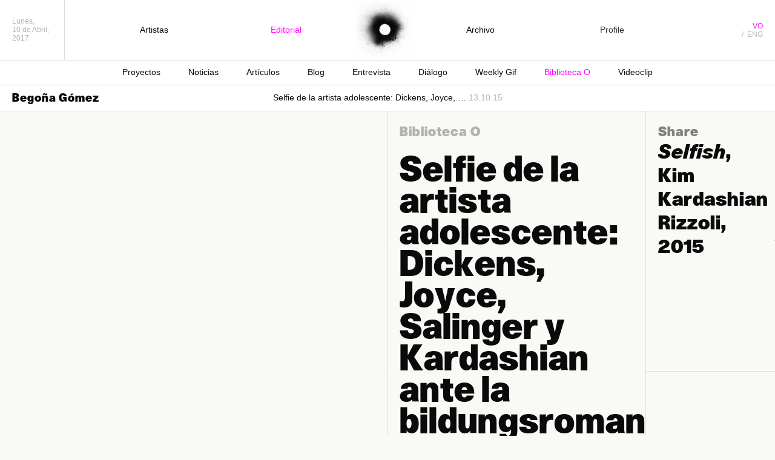

--- FILE ---
content_type: text/html; charset=utf-8
request_url: https://abcdefghijklmn-pqrstuvwxyz.com/8821
body_size: 11366
content:
<!DOCTYPE html>
<html lang="es-ES" prefix="og: http://ogp.me/ns#">
<head>
  
  
  
  <link rel="icon" href="/wp-content/themes/o6/img/favicon.png" type="image/x-icon">
  <link rel="apple-touch-icon-precomposed" href="/wp-content/themes/o6/img/favicon-retina.png">
  <link rel="alternate" hreflang="vo" href="/8821/">
  <link rel="alternate" hreflang="en-US" href="/en/8907/">
  <title>Selfie de la artista adolescente: Dickens, Joyce, Salinger y Kardashian ante la bildungsroman en el canon occidental.. By Begoña Gómez</title>
  <link rel="canonical" href="/8821/">
  <link rel="publisher" href="https://plus.google.com/100477278763625576954">
  
  
  
  
  
  
  
  
  
  
  
  
  
  <link rel="dns-prefetch" href="//ajax.googleapis.com">
  <link rel="dns-prefetch" href="//s.w.org">
  <link rel="stylesheet" id="sb_instagram_styles-css" href="/wp-content/plugins/instagram-feed/css/sb-instagram.min.css?ver=1.4.8" type="text/css" media="all">
  <link rel="stylesheet" id="normalize-css-css" href="/wp-content/themes/o6/css/normalize.css" type="text/css" media="all">
  <link rel="stylesheet" id="bootstrap-css-css" href="/wp-content/themes/o6/css/bootstrap.min.css" type="text/css" media="all">
  <link rel="stylesheet" id="slick-css-css" href="/wp-content/themes/o6/css/slick.css" type="text/css" media="all">
  <link rel="stylesheet" id="llos-css" href="/wp-content/themes/o6/style.css" type="text/css" media="all">
  <link rel="stylesheet" id="mediaqueries-css-css" href="/wp-content/themes/o6/css/mediaqueries.css" type="text/css" media="all">
  <script type="text/javascript" src="https://ajax.googleapis.com/ajax/libs/jquery/1.8.3/jquery.min.js"></script>
  <link rel="https://api.w.org/" href="/wp-json/">
  <link rel="EditURI" type="application/rsd+xml" title="RSD" href="/xmlrpc.php?rsd">
  <link rel="wlwmanifest" type="application/wlwmanifest+xml" href="/wp-includes/wlwmanifest.xml">
  <link rel="shortlink" href="/?p=8821">
  <link rel="alternate" type="application/json+oembed" href="/wp-json/oembed/1.0/embed?url=http%3A%2F%2Fabcdefghijklmn-pqrstuvwxyz.com%2F8821%2F">
  <link rel="alternate" type="text/xml+oembed" href="/wp-json/oembed/1.0/embed?url=http%3A%2F%2Fabcdefghijklmn-pqrstuvwxyz.com%2F8821%2F&format=xml">
</head>
<body class="post-template-default single single-post postid-8821 single-format-standard o-editorial lang-vo">
  <section id="grid" class="clearfix">
    <div class="fullscreen search">
      <div class="v-middle">
        
      </div>
    </div>
    <header class="clearfix">
      <div class="header-content">
        <div class="col-sm-1 left">
          <article class="date">
            Lunes,<br>
            10 de Abril,<br>
            2017
          </article>
        </div>
        <div class="col-sm-10 center">
          <div class="v-middle">
            <ul id="menu-new-header-menu" class="new-menu">
              <li id="menu-item-14022" class="item-our-artists menu-item menu-item-type-post_type menu-item-object-page menu-item-14022">
                <a href="/roster/">Artistas</a>
              </li>
              <li id="menu-item-14023" class="item-editorial menu-item menu-item-type-post_type menu-item-object-page menu-item-home menu-item-14023">
                <a href="/">Editorial</a>
              </li>
              <li id="menu-item-14027" class="logo menu-item menu-item-type-custom menu-item-object-custom menu-item-home menu-item-14027">
                <a href="/">O Estudio Creativo</a>
              </li>
              <li id="menu-item-15241" class="menu-item menu-item-type-post_type menu-item-object-page menu-item-15241">
                <a href="/archivo/">Archivo</a>
              </li>
              <li id="menu-item-14024" class="menu-item menu-item-type-post_type menu-item-object-page menu-item-14024">
                Profile
              </li>
            </ul>
          </div>
        </div>
        <div class="col-sm-1 right">
          <div class="v-middle">
            <ul id="lang" class="menu">
              <li class="lang lang-vo active">
                <a href="/8821/">VO</a>
              </li>
              <li class="lang lang-en">
                eng
              </li>
            </ul>
          </div>
        </div>
        <nav id="categories" class="cat-mob">
          <div class="left o-business">
            <a href="/">Culture is our business</a>
          </div>
          <ul id="menu-editorial-navigation" class="editorial-nav">
            <li id="menu-item-16864" class="menu-item menu-item-type-taxonomy menu-item-object-category menu-item-16864">
              <a href="/archive/projects-vo/">Proyectos</a>
            </li>
            <li id="menu-item-14040" class="menu-item menu-item-type-taxonomy menu-item-object-category menu-item-14040">
              <a href="/archive/news-vo/">Noticias</a>
            </li>
            <li id="menu-item-14038" class="menu-item menu-item-type-taxonomy menu-item-object-category menu-item-14038">
              <a href="/archive/essays-vo/">Artículos</a>
            </li>
            <li id="menu-item-14039" class="menu-item menu-item-type-taxonomy menu-item-object-category menu-item-14039">
              <a href="/archive/blog/">Blog</a>
            </li>
            <li id="menu-item-14043" class="menu-item menu-item-type-taxonomy menu-item-object-category menu-item-14043">
              <a href="/archive/interview-vo/">Entrevista</a>
            </li>
            <li id="menu-item-14045" class="menu-item menu-item-type-taxonomy menu-item-object-category menu-item-14045">
              <a href="/archive/dialogue-vo/">Diálogo</a>
            </li>
            <li id="menu-item-14041" class="menu-item menu-item-type-taxonomy menu-item-object-category menu-item-14041">
              <a href="/archive/weekly-gif-vo/">Weekly Gif</a>
            </li>
            <li id="menu-item-14044" class="menu-item menu-item-type-taxonomy menu-item-object-category current-post-ancestor current-menu-parent current-post-parent menu-item-14044">
              <a href="/archive/o-library-vo/">Biblioteca O</a>
            </li>
            <li id="menu-item-14042" class="menu-item menu-item-type-taxonomy menu-item-object-category menu-item-14042">
              <a href="/archive/music-video-vo/">Videoclip</a>
            </li>
          </ul>
          
        </nav>
        
        <div id="menu-close"></div>
      </div>
      <div id="menu-toggler">
        menu
      </div>
<a id="mobile-logo" href="/"></a>
    </header>
    <div id="artists-sidebar">
      <div id="sidebar" class="clearfix">
        <div class="left-column">
          <div class="left-column-wrapper">
            <a class="all-artists" href="/roster/">Ver todos los artistas →</a>
            <div id="directors-block" class="clearfix">
              <div class="section-title">
                Directores
              </div>
              <div class="directors clearfix">
                <div class="artist luis-cervero director">
                  <div class="artist-title">
                    <a href="/artist/luis-cervero/">Luis Cerveró</a>
                  </div>
                </div>
                <div class="artist ernest-desumbila director">
                  <div class="artist-title">
                    <a href="/artist/ernest-desumbila/">Ernest Desumbila</a>
                  </div>
                </div>
                <div class="artist david-domingo director">
                  <div class="artist-title">
                    <a href="/artist/david-domingo/">David Domingo</a>
                  </div>
                </div>
                <div class="artist fernando-dominguez director">
                  <div class="artist-title">
                    <a href="/artist/fernando-dominguez/">Fernando Domínguez</a>
                  </div>
                </div>
                <div class="artist carlos-marques-marcet director">
                  <div class="artist-title">
                    <a href="/artist/carlos-marques-marcet/">Carlos Marqués-Marcet</a>
                  </div>
                </div>
                <div class="artist mireia-pujol director">
                  <div class="artist-title">
                    <a href="/artist/mireia-pujol/">Mireia Pujol</a>
                  </div>
                </div>
                <div class="artist sergi-perez director">
                  <div class="artist-title">
                    <a href="/artist/sergi-perez/">Sergi Pérez</a>
                  </div>
                </div>
                <div class="artist lluis-quilez director">
                  <div class="artist-title">
                    <a href="/artist/lluis-quilez/">Lluís Quílez</a>
                  </div>
                </div>
                <div class="artist maria-sosa director">
                  <div class="artist-title">
                    <a href="/artist/maria-sosa/">María Sosa Betancor</a>
                  </div>
                </div>
              </div>
            </div>
            <div id="photographers-block" class="clearfix">
              <div class="section-title">
                Fotógrafos
              </div>
              <div class="photographers clearfix">
                <div class="artist rafa-castells photographer">
                  <div class="artist-title">
                    <a href="/artist/rafa-castells/">Rafa Castells</a>
                  </div>
                </div>
                <div class="artist adria-canameras photographer">
                  <div class="artist-title">
                    <a href="/artist/adria-canameras/">Adrià Cañameras</a>
                  </div>
                </div>
                <div class="artist amanda-jasnowski photographer">
                  <div class="artist-title">
                    <a href="/artist/amanda-jasnowski/">Amanda Jasnowski</a>
                  </div>
                </div>
                <div class="artist phillipe-milton photographer">
                  <div class="artist-title">
                    <a href="/artist/phillipe-milton/">Phillipe Milton</a>
                  </div>
                </div>
                <div class="artist aleix-plademunt photographer">
                  <div class="artist-title">
                    <a href="/artist/aleix-plademunt/">Aleix Plademunt</a>
                  </div>
                </div>
                <div class="artist alba-yruela photographer">
                  <div class="artist-title">
                    <a href="/artist/alba-yruela/">Alba Yruela</a>
                  </div>
                </div>
                <div class="artist pablo-zamora photographer">
                  <div class="artist-title">
                    <a href="/artist/pablo-zamora/">Pablo Zamora</a>
                  </div>
                </div>
              </div>
            </div>
            <div id="creative-directors-block" class="clearfix">
              <div class="section-title">
                Directores creativos
              </div>
              <div class="creative-directors clearfix">
                <div class="artist affaire creative-director">
                  <div class="artist-title">
                    <a href="/artist/affaire/">Affaire</a>
                  </div>
                </div>
                <div class="artist ferran-capo creative-director">
                  <div class="artist-title">
                    <a href="/artist/ferran-capo/">Ferran Capo</a>
                  </div>
                </div>
                <div class="artist mau-morgo creative-director">
                  <div class="artist-title">
                    <a href="/artist/mau-morgo/">Mau Morgó</a>
                  </div>
                </div>
                <div class="artist josep-prat creative-director">
                  <div class="artist-title">
                    <a href="/artist/josep-prat/">Josep Prat</a>
                  </div>
                </div>
              </div>
            </div>
          </div>
        </div>
        <div class="right-column transition">
          <div class="last-work">
            Últimos trabajos
          </div>
          <div id="directors-block2" class="clearfix">
            <div class="directors clearfix">
              <div class="artist luis-cervero director">
                <a href="/los-punsetes-viva/"><img class="post-image-wrapper" src="/wp-content/uploads/2017/03/O_LuisCervero_Punsetes_VIVA_7_Cover-736x500.jpg" alt="Los Punsetes – VIVA – O Productora Audiovisual">
                <div class="title">
                  Los Punsetes – VIVA
                </div>
                <div class="data-author">
                  - Luis Cerveró
                </div>
<img class="little-play v-middle" src="/wp-content/themes/o6/img/little-play.svg" alt="play"></a> <a href="/artist/luis-cervero/">Ver todos los trabajos →</a>
              </div>
              <div class="artist ernest-desumbila director">
                <a href="/griezmann-hotline-puma/"><img class="post-image-wrapper" src="/wp-content/uploads/2017/02/O-puma-desumbila-cover-736x500.jpg" alt="Griezmann Hotline – PUMA – O Productora Audiovisual">
                <div class="title">
                  Griezmann Hotline – PUMA
                </div>
                <div class="data-author">
                  - Ernest Desumbila
                </div></a> <a href="/artist/ernest-desumbila/">Ver todos los trabajos →</a>
              </div>
              <div class="artist david-domingo director">
                <a href="/fangoria-fiesta-infierno/"><img class="post-image-wrapper" src="/wp-content/uploads/2016/12/O_DavidDomingo_FiestaEnElInfierno_Fangori-736x500.jpg" alt="Fangoria – Fiesta en el Infierno – O Productora Audiovisual">
                <div class="title">
                  Fangoria – Fiesta en el Infierno
                </div>
                <div class="data-author">
                  - David Domingo
                </div>
<img class="little-play v-middle" src="/wp-content/themes/o6/img/little-play.svg" alt="play"></a> <a href="/artist/david-domingo/">Ver todos los trabajos →</a>
              </div>
              <div class="artist fernando-dominguez director">
                <a href="/toro-by-fernando-dominguez/"><img class="post-image-wrapper" src="/wp-content/uploads/2016/06/Toro-736x500.jpg" alt="TORO by Fernando Domínguez – O Productora Audiovisual">
                <div class="title">
                  TORO by Fernando Domínguez
                </div>
                <div class="data-author">
                  - Fernando Domínguez
                </div>
<img class="little-play v-middle" src="/wp-content/themes/o6/img/little-play.svg" alt="play"></a> <a href="/artist/fernando-dominguez/">Ver todos los trabajos →</a>
              </div>
              <div class="artist carlos-marques-marcet director">
                <a href="/10-000-km/"><img class="post-image-wrapper" src="/wp-content/uploads/2015/05/10000KM-736x500.jpg" alt="10.000 KM – O Productora Audiovisual">
                <div class="title">
                  10.000 KM
                </div>
                <div class="data-author">
                  - Carlos Marqués-Marcet
                </div></a> <a href="/artist/carlos-marques-marcet/">Ver todos los trabajos →</a>
              </div>
              <div class="artist mireia-pujol director">
                <a href="/mediolanum-directors-cut/"><img class="post-image-wrapper" src="/wp-content/uploads/2016/10/O-roster-MireiaPujol-Mediolanum-736x500.jpg" alt="Mediolanum – Director’s Cut – O Productora Audiovisual">
                <div class="title">
                  Mediolanum – Director’s Cut
                </div>
                <div class="data-author">
                  - Mireia Pujol
                </div>
<img class="little-play v-middle" src="/wp-content/themes/o6/img/little-play.svg" alt="play"></a> <a href="/artist/mireia-pujol/">Ver todos los trabajos →</a>
              </div>
              <div class="artist sergi-perez director">
                <a href="/manel-sabotatge/"><img class="post-image-wrapper" src="/wp-content/uploads/2016/03/O_Manel_Genolls_C2-736x500.jpg" alt="MANEL – Sabotatge – O Productora Audiovisual">
                <div class="title">
                  MANEL – Sabotatge
                </div>
                <div class="data-author">
                  - Sergi Pérez
                </div>
<img class="little-play v-middle" src="/wp-content/themes/o6/img/little-play.svg" alt="play"></a> <a href="/artist/sergi-perez/">Ver todos los trabajos →</a>
              </div>
              <div class="artist lluis-quilez director">
                <a href="/out-of-the-dark/"><img class="post-image-wrapper" src="/wp-content/uploads/2016/11/Out_of_the_dark-736x500.jpg" alt="OUT OF THE DARK – O Productora Audiovisual">
                <div class="title">
                  OUT OF THE DARK
                </div>
                <div class="data-author">
                  - Lluís Quílez
                </div>
<img class="little-play v-middle" src="/wp-content/themes/o6/img/little-play.svg" alt="play"></a> <a href="/artist/lluis-quilez/">Ver todos los trabajos →</a>
              </div>
              <div class="artist maria-sosa director">
                <a href="/together-yall/"><img class="post-image-wrapper" src="/wp-content/uploads/2017/02/O_MariaSosa_YallTogether_C-736x500.jpg" alt="Together – Yall – O Productora Audiovisual">
                <div class="title">
                  Together – Yall
                </div>
                <div class="data-author">
                  - María Sosa Betancor
                </div>
<img class="little-play v-middle" src="/wp-content/themes/o6/img/little-play.svg" alt="play"></a> <a href="/artist/maria-sosa/">Ver todos los trabajos →</a>
              </div>
            </div>
          </div>
          <div id="photographers-block2" class="clearfix">
            <div class="photographers clearfix">
              <div class="artist rafa-castells photographer">
                <a href="/nazario-rafa-castells-lofficiel/"><img class="post-image-wrapper" src="/wp-content/uploads/2016/11/nazario-rafacastells-o-cover-1-736x500.jpg" alt="Nazario por Rafa Castells para L’Officiel – O Productora Audiovisual">
                <div class="title">
                  Nazario por Rafa Castells para L’Officiel
                </div>
                <div class="data-author">
                  - Rafa Castells
                </div></a> <a href="/artist/rafa-castells/">Ver todos los trabajos →</a>
              </div>
              <div class="artist adria-canameras photographer">
                <img class="post-image-wrapper" src="/wp-content/uploads/2017/04/O_AdriaCanameras_AntonioCostaPortugalPrimeMinister_4-736x500.jpg" alt="Antonio Costa para Monocle Magazine. Por Adrià Cañameras – O Productora Audiovisual">
                <div class="title">
                  Antonio Costa para Monocle Magazine. Por Adrià Cañameras
                </div>
                <div class="data-author">
                  - Adrià Cañameras
                </div> <a href="/artist/adria-canameras/">Ver todos los trabajos →</a>
              </div>
              <div class="artist amanda-jasnowski photographer">
                <a href="/bob-marley-live-in-santa-barbara/"><img class="post-image-wrapper" src="/wp-content/uploads/2015/12/AmandaJasnowski_BobMarley_01-736x500.jpg" alt="Bob Marley Live in Santa Barbara – O Productora Audiovisual">
                <div class="title">
                  Bob Marley Live in Santa Barbara
                </div>
                <div class="data-author">
                  - Amanda Jasnowski
                </div></a> <a href="/artist/amanda-jasnowski/">Ver todos los trabajos →</a>
              </div>
              <div class="artist phillipe-milton photographer">
                <a href="/palomo-spain-maria-ke-fisherman-manemane-chromosome-eps-phillipe-milton/"><img class="post-image-wrapper" src="/wp-content/uploads/2017/03/O_PhillipeMilton_EPS_C2-736x500.jpg" alt="Palomo Spain, María ke Fisherman, ManéMané y Chromosome para EPS por Phillipe Milton – O Productora Audiovisual">
                <div class="title">
                  Palomo Spain, María ke Fisherman, ManéMané y Chromosome para EPS por Phillipe Milton
                </div>
                <div class="data-author">
                  - Phillipe Milton
                </div></a> <a href="/artist/phillipe-milton/">Ver todos los trabajos →</a>
              </div>
              <div class="artist aleix-plademunt photographer">
                <a href="/morishita-aleix-plademunt/"><img class="post-image-wrapper" src="/wp-content/uploads/2017/03/calisidretedicions_morishita04-4-copia-736x500.jpg" alt="Morishita – Aleix Plademunt – O Productora Audiovisual">
                <div class="title">
                  Morishita – Aleix Plademunt
                </div>
                <div class="data-author">
                  - Aleix Plademunt
                </div></a> <a href="/artist/aleix-plademunt/">Ver todos los trabajos →</a>
              </div>
              <div class="artist alba-yruela photographer">
                <a href="/leven-jewels-alba-yruela/"><img class="post-image-wrapper" src="/wp-content/uploads/2017/02/O_AlbaYruela_LevensJewels_13-736x500.jpg" alt="Levens Jewels por Alba Yruela – O Productora Audiovisual">
                <div class="title">
                  Levens Jewels por Alba Yruela
                </div>
                <div class="data-author">
                  - Alba Yruela
                </div></a> <a href="/artist/alba-yruela/">Ver todos los trabajos →</a>
              </div>
              <div class="artist pablo-zamora photographer">
                <a href="/sastre-nuevo-pablo-zamora-icon/"><img class="post-image-wrapper" src="/wp-content/uploads/2017/04/ICON_modaTRAJES-cover-736x500.jpg" alt="Sastre nuevo por Pablo Zamora para ICON – O Productora Audiovisual">
                <div class="title">
                  Sastre nuevo por Pablo Zamora para ICON
                </div>
                <div class="data-author">
                  - Pablo Zamora
                </div></a> <a href="/artist/pablo-zamora/">Ver todos los trabajos →</a>
              </div>
            </div>
          </div>
          <div id="illustrators-block2" class="clearfix">
            <div class="illustrators clearfix"></div>
          </div>
          <div id="creative-directors-block2" class="clearfix">
            <div class="creative-directors clearfix">
              <div class="artist affaire creative-directors">
                <a href="/alfred-kerbs/"><img class="post-image-wrapper" src="/wp-content/uploads/2016/10/Affaire-AlfredKerbs-BlackFriday-1-1-736x500.jpg" alt="Alfred Kerbs – O Productora Audiovisual">
                <div class="title">
                  Alfred Kerbs
                </div>
                <div class="data-author">
                  - Affaire
                </div></a> <a href="/artist/affaire/">Ver todos los trabajos →</a>
              </div>
              <div class="artist ferran-capo creative-directors">
                <a href="/tversky-fotografias-promocionales/"><img class="post-image-wrapper" src="/wp-content/uploads/2017/03/O_FerranCapo_Tversky_1_S-736x500.jpg" alt="Tversky – Fotografías promocionales – O Productora Audiovisual">
                <div class="title">
                  Tversky – Fotografías promocionales
                </div>
                <div class="data-author">
                  - Ferran Capo
                </div></a> <a href="/artist/ferran-capo/">Ver todos los trabajos →</a>
              </div>
              <div class="artist mau-morgo creative-directors">
                <a href="/limbo-delorean-mau-morgo/"><img class="post-image-wrapper" src="/wp-content/uploads/2017/03/O-MauMorgo-Delorean_Limbo-MusicVideo_1-736x500.jpg" alt="Limbo – Delorean. Por Mau Morgó – O Productora Audiovisual">
                <div class="title">
                  Limbo – Delorean. Por Mau Morgó
                </div>
                <div class="data-author">
                  - Mau Morgó
                </div></a> <a href="/artist/mau-morgo/">Ver todos los trabajos →</a>
              </div>
              <div class="artist josep-prat creative-directors">
                <a href="/spinning-over-you-reyko/"><img class="post-image-wrapper" src="/wp-content/uploads/2017/03/REYKO_JosepPrat_cover-736x500.jpg" alt="Spinning over you – REYKO – O Productora Audiovisual">
                <div class="title">
                  Spinning over you – REYKO
                </div>
                <div class="data-author">
                  - Josep Prat
                </div>
<img class="little-play v-middle" src="/wp-content/themes/o6/img/little-play.svg" alt="play"></a> <a href="/artist/josep-prat/">Ver todos los trabajos →</a>
              </div>
            </div>
          </div>
        </div>
        <div class="close">
          x
        </div>
      </div>
    </div>
    <div id="sidebar-closer"></div>
    <nav id="categories">
      <div class="left o-business">
        <a href="/">Culture is our business</a>
      </div>
      <ul id="menu-editorial-navigation-1" class="editorial-nav">
        <li class="menu-item menu-item-type-taxonomy menu-item-object-category menu-item-16864">
          <a href="/archive/projects-vo/">Proyectos</a>
        </li>
        <li class="menu-item menu-item-type-taxonomy menu-item-object-category menu-item-14040">
          <a href="/archive/news-vo/">Noticias</a>
        </li>
        <li class="menu-item menu-item-type-taxonomy menu-item-object-category menu-item-14038">
          <a href="/archive/essays-vo/">Artículos</a>
        </li>
        <li class="menu-item menu-item-type-taxonomy menu-item-object-category menu-item-14039">
          <a href="/archive/blog/">Blog</a>
        </li>
        <li class="menu-item menu-item-type-taxonomy menu-item-object-category menu-item-14043">
          <a href="/archive/interview-vo/">Entrevista</a>
        </li>
        <li class="menu-item menu-item-type-taxonomy menu-item-object-category menu-item-14045">
          <a href="/archive/dialogue-vo/">Diálogo</a>
        </li>
        <li class="menu-item menu-item-type-taxonomy menu-item-object-category menu-item-14041">
          <a href="/archive/weekly-gif-vo/">Weekly Gif</a>
        </li>
        <li class="menu-item menu-item-type-taxonomy menu-item-object-category current-post-ancestor current-menu-parent current-post-parent menu-item-14044">
          <a href="/archive/o-library-vo/">Biblioteca O</a>
        </li>
        <li class="menu-item menu-item-type-taxonomy menu-item-object-category menu-item-14042">
          <a href="/archive/music-video-vo/">Videoclip</a>
        </li>
      </ul>
      
    </nav>
    <ul id="lang-responsive" class="menu">
      <li class="lang lang-vo active">
        <a href="/8821/">VO</a>
      </li>
      <li class="lang lang-en">
        eng
      </li>
    </ul>
    <section id="main" class="clearfix">
      <div class="col-sm-2 row-sm-2 square header-ghost fix-height"></div>
      <div class="col-sm-12 col-md-6 col-xs-12 left float square">
        <div class="square-container">
          <article class="textcols- post-8821 post type-post status-publish format-standard has-post-thumbnail hentry category-o-library-vo">
            <div class="post-images">
              <div class="post-image">
                <img class="img-responsive" src="/wp-content/uploads/2015/10/portada1.png" alt="Selfie de la artista adolescente: Dickens, Joyce, Salinger y Kardashian ante la bildungsroman en el canon occidental. – O Productora Audiovisual">
              </div>
            </div>
          </article>
        </div>
      </div>
      <div class="col-sm-12 col-md-4 col-xs-12 left float square">
        <div class="square-container">
          <article class="textcols- post-8821 post type-post status-publish format-standard has-post-thumbnail hentry category-o-library-vo">
            <div class="post-content textcols-1">
              <h3 class="post-category">Biblioteca O</h3>
              <h1 style="text-align: left;"><span style="font-size: 170%; line-height: 88%;">Selfie de la artista adolescente: Dickens, Joyce, Salinger y Kardashian ante la bildungsroman en el canon occidental</span></h1>
              <p></p>
              <h2>Por</h2>
              <h1>Begoña Gómez<br>
              Urzaiz</h1>
            </div>
          </article>
        </div>
      </div>
      <div class="col-sm-12 col-md-2 col-xs-12 left float square">
        <div class="square-container">
          <article class="textcols-1 post-8821 post type-post status-publish format-standard has-post-thumbnail hentry category-o-library-vo">
            <div class="post-content textcols-1">
              <span class="post-share"><a class="addthis_button_compact" addthis:url="https://abcdefghijklmn-pqrstuvwxyz.com/?p=8821">Share</a></span>
              <h2>
<em>Selfish</em>, Kim Kardashian<br>
              Rizzoli, 2015</h2>
            </div>
          </article>
        </div>
      </div>
      <div class="col-sm-12 col-md-2 col-xs-12 left float square">
        <div class="square-container">
          <article class="textcols-1 post-8821 post type-post status-publish format-standard has-post-thumbnail hentry category-o-library-vo">
            <div class="post-images">
              <div class="post-image">
                <img class="img-responsive" src="/wp-content/uploads/2015/10/ma%C3%B1anas-de-malibu.png" alt="Selfie de la artista adolescente: Dickens, Joyce, Salinger y Kardashian ante la bildungsroman en el canon occidental. – O Productora Audiovisual">
              </div>
              <div class="post-image">
                <img class="img-responsive" src="/wp-content/uploads/2015/10/anell.jpg" alt="Selfie de la artista adolescente: Dickens, Joyce, Salinger y Kardashian ante la bildungsroman en el canon occidental. – O Productora Audiovisual">
              </div>
              <div class="post-image">
                <img class="img-responsive" src="/wp-content/uploads/2015/10/celebgate-1280x1180.jpg" alt="Selfie de la artista adolescente: Dickens, Joyce, Salinger y Kardashian ante la bildungsroman en el canon occidental. – O Productora Audiovisual">
              </div>
            </div>
          </article>
        </div>
      </div>
      <div class="col-sm-12 col-md-6 col-xs-12 left float square">
        <div class="square-container">
          <article class="textcols-1 post-8821 post type-post status-publish format-standard has-post-thumbnail hentry category-o-library-vo">
            <div class="post-content textcols-2">
              <p>No conviene dejarse engañar por la brevedad del texto, que debe sumar un folio y medio repartido en pequeños pies de foto a lo largo de 445 páginas, ni por el aspecto de ese texto, que utiliza una tipografía prima hermana de la Comic Sans. <em>Selfish</em>, el libro de Rizzoli que recoge varias décadas de selfies de Kim Kardashian, es en esencia una bildungsroman, una novela (gráfica) de formación, o más concretamente una kuntslerroman, el relato de formación de una artista. En este caso una artista contemporánea multidisciplinar.</p>
              <p>Ignorando la vía abierta por J.D. Salinger en <em>El guardián entre el centeno,</em> con su famoso inicio a la contra <em>–“</em><em>Si de verdad les interesa lo que voy a contarles, lo primero que querrán saber es dónde nací, cómo fue todo ese rollo de mi infancia, qué hacían mis padres antes de tenerme a mí, y demás puñetas estilo David Copperfield, pero no tengo ganas de contarles nada de eso” </em>–, la autora prefiere ceñirse a los mimbres clásicos de la novela de iniciación establecidos por Charles Dickens en el título citado por Salinger y en <em>Grandes esperanzas</em>, y arranca su historia con su primer selfie , tomado con una cámara desechable en 1984, cuando tenía cuatro años. <em>“Le puse a Khloé los pendientes de clip de mi madre y tomé una foto para capturar este recuerdo”</em>, cuenta, estableciendo así las coordenadas de su infancia, que transcurre en el afluente suburbio californiano de Calabasas rodeada de su madre y manager (“momanager”) y sus hermanos Robert, Kourtney y Khloé, a los que se sumarían más tarde sus dos medio hermanas, Kylie y Kendall, y sus hermanastros, los Jenner. Empieza ahí su aprendizaje de vida y su búsqueda de un encaje en la sociedad.</p>
              <h3>
<em>“Los selfies en bikini<br>
              son mis prefes”<br></em> Kim Kardashian, 2015</h3>
              <p>Todo Tom Sawyer tiene su Huckleberry Finn y en <em>Selfish</em> este si dekick ajeno a la familia aparece pronto en la figura de Paris Hilton, primero amiga (“BFF”, incluso) y posteriormente antagonista (“frenemy”, en el lingo Kardashian). La autora le reconoce a Hilton haber ensanchado sus horizontes a una edad temprana:<em> “Yo nunca había viajado hasta que conocí a Paris. Ella me enseñó todo un nuevo mundo”,</em> escribe acompañando un cuarteto de fotos tomadas en “Italia, Alemania, Australia y Miami” en las que ambas posan abrazadas y con sonrisas confiadas.</p>
              <p>En <em>Retrato del artista adolescente,</em> cristalización vanguardista de la kuntslerroman y señalada en la Enciclopedia Británica como la mejor novela de aprendizaje en lengua inglesa<em>,</em> el protagonista, Stephen Dedalus, se debate entre seguir las normas de la estricta configuración social católica irlandesa que representan su colegio, Clongowes Wood, y su tía Dante o rebelarse ante ellas. De la misma manera, en <em>Selfish,</em> Kardashian también exhibe tensión entre lo establecido y su propia naturaleza rebelde. <em>“Sé que mucha gente probablemente considera que dejar que te peinen y te maquillen todos los días es tedioso pero yo amo todo el proceso”</em>, confiesa, dejando claro que no es ella alguien que se amolde a las ideas establecidas. Todo ese pasaje, que es, con cinco líneas y media, uno de los más extensos del libro, contiene una profunda intensidad emocional. La autora abunda sobre la controvertida naturaleza terapéutica de los tratamientos de belleza y añade un toque de self-deprecation al notar que, en la foto que acompaña al texto, lleva puesto su amado chándal marrón de toallita de la marca Juicy Couture, emblema del estilo casual californiano de los primeros dosmiles, una prenda muy alejada de los Balmain y Givenchy que –el lector ya sabe– la heroína acabará luciendo.</p>
              <p>Kardashian, que se presenta en la biografía de la solapilla de manera voluntaria, coqueta (¿e irónicamente?) escueta –<em>“Kim nació y creció en Los Ángeles, donde actualmente reside con su marido y su hija” </em>– sigue un orden estrictamente cronológico para narrar su aventura vital pero también incluye capítulos temáticos. Hay varias páginas dedicadas a los selfies de canalillo, a los belfies (de “back selfies” , autofotos de trasero), a los selfies en bikini, sus preferidos, a los selfies tomados en gimnasio y a las fotos de su mano, siempre luciendo su descomunal anillo de compromiso.</p>
              <p>Al igual que hace Salinger con el episodio más doloro so en la vida de Holden Caulfield, la muerte por leucemia de su hermano menor Allie, Kardashian elide y a la vez alude (para el lector avispado) a algunos episodios traumáticos y significativos de su existencia. No aparece en <em>Selfish</em> el asunto de la cinta pornográfica que la lanzó a la fama –y sin embargo, sabemos que es el motor del resto y el motivo por el que la familia consiguió un reality show – ni su primer matrimonio con el jugador de baloncesto Kris Humphries, que duró setenta y dos días. De hecho, no aparece ninguna de las parejas anteriores a su actual marido, Kanye West. En un gesto de apropiacionismo en el contexto del debate sobre la intimidad, Kardashian sí que incluye los desnudos que se filtraron en el hackeado masivo de 2014 conocido como <em>“</em>celebgate”. <em>“No pensaba incluir estas fotos en el libro pero las vi online cuando se hackeó la nube de Apple. No estoy furiosa. Se tomaron con Blackberry y yo no tengo iCloud ¡Es todo un misterio!”</em>, apunta dejando abierta e inconclusa esa vía narrativa.</p>
              <p>Quizá influida por Mary Karr y otras autoras de memorias feministas, que han reflexionado sobre el cuerpo de la mujer, Kardashian dedica el último segmento del libro a reivindicar su figura tras el embarazo y parto de su hija North West ­–<em>“seis meses después del bebé y me siento sexy de nuevo” </em>–. La propia North aparece en algunas fotos, como en el retrato ya clásico titulado <em>Mañanas en Malibú</em>, en forma de sinécdoque. So lo vemos de ella su frente recortada o el extremo de su cara, mientras que a su madre se la ve por completo y bien enfocada. Cuando los críticos señalaron en Internet el ninguneo que eso suponía para la niña, Kardashian replicó que simplemente le gustaba su look ese día y el bebé no era el tema.</p>
              <p>Sin duda conocedora de los dos finales que Dickens creó para <em>Grandes esperanzas</em>, uno en el que Pip y Estella no acaban juntos, y otro más convencional y feliz, que Dickens reescribió por consejo de sus amigos Wilkie Collins y el escritor de gran éxito comercial en la época Edgar Bulwer-Lytton, Kardashian opta por esta segunda solución y cierra su novela gráfica de aprendizaje con una imagen de sus manos entrelazadas con, curiosamente, una sola de las de Kanye West el día de su boda, que se celebró entre Versalles y Florencia. Ha acabado la primera parte del trayecto y tan so lo queda ya esperar a la secuela, <em>Selfie de la artista en su madurez.</em></p>
              <p></p>
            </div>
          </article>
        </div>
      </div>
      <div class="col-sm-12 col-md-2 col-xs-12 left float square">
        <div class="square-container">
          <article class="textcols-2 post-8821 post type-post status-publish format-standard has-post-thumbnail hentry category-o-library-vo">
            <div class="post-images">
              <div class="post-image">
                <img class="img-responsive" src="/wp-content/uploads/2015/10/escot-1280x1707.jpg" alt="Selfie de la artista adolescente: Dickens, Joyce, Salinger y Kardashian ante la bildungsroman en el canon occidental. – O Productora Audiovisual">
              </div>
              <div class="post-image">
                <img class="img-responsive" src="/wp-content/uploads/2015/10/amb-paris-hilton-1280x960.jpg" alt="Selfie de la artista adolescente: Dickens, Joyce, Salinger y Kardashian ante la bildungsroman en el canon occidental. – O Productora Audiovisual">
              </div>
            </div>
          </article>
        </div>
      </div>
      <div class="col-sm-12 col-md-4 col-xs-12 left float square">
        <div class="square-container">
          <article class="textcols-2 post-8821 post type-post status-publish format-standard has-post-thumbnail hentry category-o-library-vo">
            <div class="post-images">
              <div class="post-image">
                <img class="img-responsive" src="/wp-content/uploads/2015/10/bikini-600x845.jpg" alt="Selfie de la artista adolescente: Dickens, Joyce, Salinger y Kardashian ante la bildungsroman en el canon occidental. – O Productora Audiovisual">
              </div>
            </div>
          </article>
        </div>
      </div>
      <div class="col-sm-12 col-md-4 col-xs-12 left float square">
        <div class="square-container">
          <article class="textcols-2 post-8821 post type-post status-publish format-standard has-post-thumbnail hentry category-o-library-vo">
            <div class="post-images">
              <div class="post-image">
                <img class="img-responsive" src="/wp-content/uploads/2015/10/belfie-cl%C3%A0ssic-600x600.jpg" alt="Selfie de la artista adolescente: Dickens, Joyce, Salinger y Kardashian ante la bildungsroman en el canon occidental. – O Productora Audiovisual">
              </div>
              <div class="post-image">
                <img class="img-responsive" src="/wp-content/uploads/2015/10/canalillo-600x341.jpg" alt="Selfie de la artista adolescente: Dickens, Joyce, Salinger y Kardashian ante la bildungsroman en el canon occidental. – O Productora Audiovisual">
              </div>
            </div>
          </article>
        </div>
      </div>
      <div class="col-sm-12 col-md-2 col-xs-12 left float square">
        <div class="square-container">
          <article class="textcols-2 post-8821 post type-post status-publish format-standard has-post-thumbnail hentry category-o-library-vo">
            <div class="post-images">
              <div class="post-image">
                <img class="img-responsive" src="/wp-content/uploads/2015/10/primer-selfie-1280x960.jpg" alt="Selfie de la artista adolescente: Dickens, Joyce, Salinger y Kardashian ante la bildungsroman en el canon occidental. – O Productora Audiovisual">
              </div>
              <div class="post-image">
                <img class="img-responsive" src="/wp-content/uploads/2015/10/maquillatge-1280x960.jpg" alt="Selfie de la artista adolescente: Dickens, Joyce, Salinger y Kardashian ante la bildungsroman en el canon occidental. – O Productora Audiovisual">
              </div>
            </div>
          </article>
        </div>
      </div>
      <div id="top-bar">
        <div class="col-sm-3 col-xs-12">
          <h3><a href="/contributor/begona-gomez/">Begoña Gómez</a></h3>
        </div>
        <div class="col-sm-6 hidden-xs">
          <p class="hidden-sm">Selfie de la artista adolescente: Dickens, Joyce,…. <span class="date">13.10.15</span></p>
        </div>
        <div class="col-sm-offset-1 col-sm-2 hidden-xs">
          <div class="soocial-wrapper">
            <ul class="share">
              <li>
                
              </li>
              <li>
                
              </li>
              <li>
              </li>
<li>
                
              </li>
            </ul>
          </div>
        </div>
<progress value="0"></progress>
      </div>
    </section>
  </section>
  <div id="related" class="related1 clearfix">
    <div class="clearfix artist-last-features">
      <article>
        <h2>Últimas noticias de Begoña Gómez</h2>
      </article>
    </div>
    <div class="row">
      <div class="search post col-sm-3">
        <div class="post-image-wrapper" style="background-image:url(/wp-content/uploads/2017/02/O-cover-makeTVgreatagain-3-736x500.jpg);">
          <div class="category">
            <a href="/archive/essays-vo/">Artículos</a>
          </div>
          <div class="share transition">
            <ul class="share_items">
              <li class="transition" onclick="javascript:window.open('.php?u=https://abcdefghijklmn-pqrstuvwxyz.com/make-tv-great-again/','', 'menubar=no,toolbar=no,resizable=yes,scrollbars=yes,height=600,width=600');return false;">Facebook</li>
              <li class="transition" onclick="javascript:window.open('https://twitter.com/intent/tweet?url=https://abcdefghijklmn-pqrstuvwxyz.com/?p=18040','', 'menubar=no,toolbar=no,resizable=yes,scrollbars=yes,height=600,width=600');return false;">Twitter</li>
              <li class="transition" onclick="javascript:window.open('https://plus.google.com/share?url=https://abcdefghijklmn-pqrstuvwxyz.com/make-tv-great-again/','', 'menubar=no,toolbar=no,resizable=yes,scrollbars=yes,height=600,width=600');return false;">Google+</li>
            </ul>
<span>Compartir</span>
          </div>
        </div>
        <div class="post-content-wrapper">
          <div class="title">
            Make TV Great Again
          </div>
          <div class="content">
            <p>Más legado audiovisual de Obama, en este caso en la televisión. Begoña Gómez Urzaiz contempla las series que preceden la era Trump en TV.</p>
          </div>
          <div class="data-author">
            14.02.17 - Begoña Gómez
          </div>
        </div>
      </div>
      <div class="search post col-sm-3">
        <div class="post-image-wrapper" style="background-image:url(/wp-content/uploads/2017/01/tasks.gif);">
          <div class="category">
            <a href="/archive/weekly-gif-vo/">Weekly Gif</a>
          </div>
          <div class="share transition">
            <ul class="share_items">
              <li class="transition" onclick="javascript:window.open('.php?u=https://abcdefghijklmn-pqrstuvwxyz.com/la-cancion-triste-del-trabajo-grupo/','', 'menubar=no,toolbar=no,resizable=yes,scrollbars=yes,height=600,width=600');return false;">Facebook</li>
              <li class="transition" onclick="javascript:window.open('https://twitter.com/intent/tweet?url=https://abcdefghijklmn-pqrstuvwxyz.com/?p=17610','', 'menubar=no,toolbar=no,resizable=yes,scrollbars=yes,height=600,width=600');return false;">Twitter</li>
              <li class="transition" onclick="javascript:window.open('https://plus.google.com/share?url=https://abcdefghijklmn-pqrstuvwxyz.com/la-cancion-triste-del-trabajo-grupo/','', 'menubar=no,toolbar=no,resizable=yes,scrollbars=yes,height=600,width=600');return false;">Google+</li>
            </ul>
<span>Compartir</span>
          </div>
        </div>
        <div class="post-content-wrapper">
          <div class="title">
            La canción triste del trabajo en grupo
          </div>
          <div class="content">
            <p>El infierno es un proyecto en equipo. En varios equipos. En demasiados. Begoña Gómez Urzaiz está convencida de ello.</p>
          </div>
          <div class="data-author">
            13.01.17 - Begoña Gómez
          </div>
        </div>
      </div>
      <div class="search post col-sm-3">
        <div class="post-image-wrapper" style="background-image:url(/wp-content/uploads/2016/11/crown-736x500.jpg);">
          <div class="category">
            <a href="/archive/essays-vo/">Artículos</a>
          </div>
          <div class="share transition">
            <ul class="share_items">
              <li class="transition" onclick="javascript:window.open('.php?u=https://abcdefghijklmn-pqrstuvwxyz.com/netflix-b-mille-las-series-la-los-nuevos-ricos/','', 'menubar=no,toolbar=no,resizable=yes,scrollbars=yes,height=600,width=600');return false;">Facebook</li>
              <li class="transition" onclick="javascript:window.open('https://twitter.com/intent/tweet?url=https://abcdefghijklmn-pqrstuvwxyz.com/?p=16984','', 'menubar=no,toolbar=no,resizable=yes,scrollbars=yes,height=600,width=600');return false;">Twitter</li>
              <li class="transition" onclick="javascript:window.open('https://plus.google.com/share?url=https://abcdefghijklmn-pqrstuvwxyz.com/netflix-b-mille-las-series-la-los-nuevos-ricos/','', 'menubar=no,toolbar=no,resizable=yes,scrollbars=yes,height=600,width=600');return false;">Google+</li>
            </ul>
<span>Compartir</span>
          </div>
        </div>
        <div class="post-content-wrapper">
          <div class="title">
            Netflix B. De Mille: las series en la era de los nuevos ricos
          </div>
          <div class="content">
            <p>Peak Tv: o la tele con complejo de nuevo rico. Begoña Gómez Urzaiz sospecha de la ostentación de presupuesto como principal atractivo de las series.</p>
          </div>
          <div class="data-author">
            28.11.16 - Begoña Gómez
          </div>
        </div>
<a href="/netflix-b-mille-las-series-la-los-nuevos-ricos/" class="post-link"></a>
      </div>
      <div class="search post col-sm-3">
        <div class="post-image-wrapper" style="background-image:url(/wp-content/uploads/2016/10/O_ComfortZone_1sec-736x500.gif);">
          <div class="category">
            <a href="/archive/essays-vo/">Artículos</a>
          </div>
          <div class="share transition">
            <ul class="share_items">
              <li class="transition" onclick="javascript:window.open('.php?u=https://abcdefghijklmn-pqrstuvwxyz.com/favor-la-zona-confort/','', 'menubar=no,toolbar=no,resizable=yes,scrollbars=yes,height=600,width=600');return false;">Facebook</li>
              <li class="transition" onclick="javascript:window.open('https://twitter.com/intent/tweet?url=https://abcdefghijklmn-pqrstuvwxyz.com/?p=16143','', 'menubar=no,toolbar=no,resizable=yes,scrollbars=yes,height=600,width=600');return false;">Twitter</li>
              <li class="transition" onclick="javascript:window.open('https://plus.google.com/share?url=https://abcdefghijklmn-pqrstuvwxyz.com/favor-la-zona-confort/','', 'menubar=no,toolbar=no,resizable=yes,scrollbars=yes,height=600,width=600');return false;">Google+</li>
            </ul>
<span>Compartir</span>
          </div>
        </div>
        <div class="post-content-wrapper">
          <div class="title">
            A favor de la zona de confort
          </div>
          <div class="content">
            <p>“Sal de tu zona de confort” es el nuevo “emprende”. Begoña Gómez Urzaiz desmonta este nuevo y odioso cliché que nos quiere incómodos toda la vida.</p>
          </div>
          <div class="data-author">
            14.10.16 - Begoña Gómez
          </div>
        </div>
<a href="/favor-la-zona-confort/" class="post-link"></a>
      </div>
    </div>
    <div class="row"></div>
  </div>
  <div id="related" class="clearfix">
    <div class="clearfix artist-last-features">
      <article>
        <h2>Últimas noticias de nuestros colaboradores</h2>
      </article>
    </div>
    <div class="row">
      <div class="search post col-sm-3">
        <div class="post-image-wrapper" style="background-image:url(/wp-content/uploads/2017/04/tumblr_inline_n4vs8g6LTR1qj79oe.gif);">
          <div class="category">
            <a href="/archive/weekly-gif-vo/">Weekly Gif</a>
          </div>
          <div class="share transition">
            <ul class="share_items">
              <li class="transition" onclick="javascript:window.open('.php?u=https://abcdefghijklmn-pqrstuvwxyz.com/gif-arte-bill-domonkos/','', 'menubar=no,toolbar=no,resizable=yes,scrollbars=yes,height=600,width=600');return false;">Facebook</li>
              <li class="transition" onclick="javascript:window.open('https://twitter.com/intent/tweet?url=https://abcdefghijklmn-pqrstuvwxyz.com/?p=19021','', 'menubar=no,toolbar=no,resizable=yes,scrollbars=yes,height=600,width=600');return false;">Twitter</li>
              <li class="transition" onclick="javascript:window.open('https://plus.google.com/share?url=https://abcdefghijklmn-pqrstuvwxyz.com/gif-arte-bill-domonkos/','', 'menubar=no,toolbar=no,resizable=yes,scrollbars=yes,height=600,width=600');return false;">Google+</li>
            </ul>
<span>Compartir</span>
          </div>
        </div>
        <div class="post-content-wrapper">
          <div class="title">
            EL GIF COMO ARTE: BILL DOMONKOS
          </div>
          <div class="content">
            <p>Déborah García entiende que el GIF es la manifestación última del arte digital. Bill Domonkos como síntoma del arte como patio de recreo y reinterpretación.</p>
          </div>
          <div class="data-author">
            07.04.17 - Déborah García
          </div>
        </div>
<a href="/gif-arte-bill-domonkos/" class="post-link"></a>
      </div>
      <div class="search post col-sm-3">
        <div class="post-image-wrapper" style="background-image:url(/wp-content/uploads/2017/04/O_JoanPons_OliverVaughan_Doolittle_1-736x500.jpg);">
          <div class="category">
            <a href="/archive/interview-vo/">Entrevista</a>
          </div>
          <div class="share transition">
            <ul class="share_items">
              <li class="transition" onclick="javascript:window.open('.php?u=https://abcdefghijklmn-pqrstuvwxyz.com/vista-tacto-oido-entrevista-vaughan-oliver/','', 'menubar=no,toolbar=no,resizable=yes,scrollbars=yes,height=600,width=600');return false;">Facebook</li>
              <li class="transition" onclick="javascript:window.open('https://twitter.com/intent/tweet?url=https://abcdefghijklmn-pqrstuvwxyz.com/?p=18985','', 'menubar=no,toolbar=no,resizable=yes,scrollbars=yes,height=600,width=600');return false;">Twitter</li>
              <li class="transition" onclick="javascript:window.open('https://plus.google.com/share?url=https://abcdefghijklmn-pqrstuvwxyz.com/vista-tacto-oido-entrevista-vaughan-oliver/','', 'menubar=no,toolbar=no,resizable=yes,scrollbars=yes,height=600,width=600');return false;">Google+</li>
            </ul>
<span>Compartir</span>
          </div>
        </div>
        <div class="post-content-wrapper">
          <div class="title">
            Vista, tacto, oído: entrevista a Vaughan Oliver
          </div>
          <div class="content">
            <p>Vaughan Oliver es el diseñador que cambió el paradigma de las portadas de discos. Joan Pons entrevista al genio que ideó el artwork de Pixies y, en general, todo el de 4AD.</p>
          </div>
          <div class="data-author">
            06.04.17 - Joan Pons
          </div>
        </div>
<a href="/vista-tacto-oido-entrevista-vaughan-oliver/" class="post-link"></a>
      </div>
      <div class="search post col-sm-3">
        <div class="post-image-wrapper" style="background-image:url(/wp-content/uploads/2017/03/O-olimpismo-TiagoMajuelos-Affaire-1-736x500.jpg);">
          <div class="category">
            <a href="/archive/essays-vo/">Artículos</a>
          </div>
          <div class="share transition">
            <ul class="share_items">
              <li class="transition" onclick="javascript:window.open('.php?u=https://abcdefghijklmn-pqrstuvwxyz.com/los-siglos-olvidados-del-atletismo/','', 'menubar=no,toolbar=no,resizable=yes,scrollbars=yes,height=600,width=600');return false;">Facebook</li>
              <li class="transition" onclick="javascript:window.open('https://twitter.com/intent/tweet?url=https://abcdefghijklmn-pqrstuvwxyz.com/?p=18922','', 'menubar=no,toolbar=no,resizable=yes,scrollbars=yes,height=600,width=600');return false;">Twitter</li>
              <li class="transition" onclick="javascript:window.open('https://plus.google.com/share?url=https://abcdefghijklmn-pqrstuvwxyz.com/los-siglos-olvidados-del-atletismo/','', 'menubar=no,toolbar=no,resizable=yes,scrollbars=yes,height=600,width=600');return false;">Google+</li>
            </ul>
<span>Compartir</span>
          </div>
        </div>
        <div class="post-content-wrapper">
          <div class="title">
            Los siglos olvidados del atletismo
          </div>
          <div class="content">
            <p>Carreras de prostitutas en el Vaticano, competiciones de hombres contra caballos… Mar Calpena rebusca en el atletismo premoderno.</p>
          </div>
          <div class="data-author">
            04.04.17 - Mar Calpena
          </div>
        </div>
      </div>
      <div class="search post col-sm-3">
        <div class="post-image-wrapper" style="background-image:url(/wp-content/uploads/2017/03/O_CarlosLosilla_CentaurosDesierto_1-736x500.jpg);">
          <div class="category">
            <a href="/archive/essays-vo/">Artículos</a>
          </div>
          <div class="share transition">
            <ul class="share_items">
              <li class="transition" onclick="javascript:window.open('.php?u=https://abcdefghijklmn-pqrstuvwxyz.com/memoria-del-horror/','', 'menubar=no,toolbar=no,resizable=yes,scrollbars=yes,height=600,width=600');return false;">Facebook</li>
              <li class="transition" onclick="javascript:window.open('https://twitter.com/intent/tweet?url=https://abcdefghijklmn-pqrstuvwxyz.com/?p=18941','', 'menubar=no,toolbar=no,resizable=yes,scrollbars=yes,height=600,width=600');return false;">Twitter</li>
              <li class="transition" onclick="javascript:window.open('https://plus.google.com/share?url=https://abcdefghijklmn-pqrstuvwxyz.com/memoria-del-horror/','', 'menubar=no,toolbar=no,resizable=yes,scrollbars=yes,height=600,width=600');return false;">Google+</li>
            </ul>
<span>Compartir</span>
          </div>
        </div>
        <div class="post-content-wrapper">
          <div class="title">
            Memoria del horror
          </div>
          <div class="content">
            <p>Carlos Losilla rebusca y encuentra trazos de Centauros del desierto y El corazón de las tinieblas en el cine reciente. Puntos de fuga inmarchitables.</p>
          </div>
          <div class="data-author">
            03.04.17 - Carlos Losilla
          </div>
        </div>
<a href="/memoria-del-horror/" class="post-link"></a>
      </div>
    </div>
    <div class="row"></div>
  </div>
  <footer class="clearfix">
    <div class="footer-content">
      <article id="newsletter">
        
      </article>
      <div class="col-sm-2 col-xs-6 col-sm-2 row-xs-2 square">
        <div class="square-container">
          <article>
            <ul id="menu-footer-left-vo0" class="menu">
              <li id="menu-item-484" class="menu-item menu-item-type-post_type menu-item-object-page menu-item-home menu-item-484">
                <a href="/">Editorial</a>
              </li>
              <li id="menu-item-485" class="menu-item menu-item-type-post_type menu-item-object-page menu-item-485">
                <a href="/roster/">Artistas</a>
              </li>
              <li id="menu-item-487" class="menu-item menu-item-type-post_type menu-item-object-page menu-item-487">
                Profile
              </li>
              <li id="menu-item-11449" class="menu-item menu-item-type-post_type menu-item-object-page menu-item-11449">
                <a href="/profile/contact/">Contacto</a>
              </li>
            </ul>
            <div id="credit">
              Development by <a href="http://llos.co" target="_blank" rel="nofollow">LLOS</a>.<br>
              Art direction & design by <a href="http://affaireprojects.com" target="_blank" rel="nofollow">Affaire</a>.
            </div>
          </article>
        </div>
      </div>
      <div class="col-sm-2 col-xs-6 col-sm-2 row-xs-2 square">
        <div class="square-container">
          <article>
            <ul id="menu-footer-right-vo0" class="menu">
              <li id="menu-item-8930" class="menu-item menu-item-type-custom menu-item-object-custom menu-item-8930">
                
              </li>
              <li id="menu-item-8928" class="menu-item menu-item-type-custom menu-item-object-custom menu-item-8928">
                
              </li>
              <li id="menu-item-8929" class="menu-item menu-item-type-custom menu-item-object-custom menu-item-8929">
                
              </li>
              <li id="menu-item-14195" class="menu-item menu-item-type-custom menu-item-object-custom menu-item-14195">
                
              </li>
              <li id="menu-item-14359" class="menu-item menu-item-type-custom menu-item-object-custom menu-item-14359">
                
              </li>
            </ul>
          </article>
          
        </div>
      </div>
      <div class="description col-sm-4 col-xs-6 row-xs-2">
        <article>
          O es un estudio creativo de Barcelona.<br>
          Elaboramos contenido visual y editorial.<br>
          Producimos proyectos independientes y trabajos comerciales para agencias y clientes.
        </article><img class="logo-footer" src="/wp-content/themes/o6/img/logo.jpg" alt="logo">
        <article>
          Oficinas: <br>
          
        </article>
      </div>
      <div class="col-sm-4 col-xs-6 row-xs-2">
        <article id="instagram">
          
        </article>
      </div>
    </div>
  </footer>
  <div id="squares" class="squares">
    <div class="col-sm-2 square"></div>
    <div class="col-sm-2 square"></div>
    <div class="col-sm-2 square"></div>
    <div class="col-sm-2 square"></div>
    <div class="col-sm-2 square"></div>
    <div class="col-sm-2 square"></div>
    <div class="col-sm-2 square"></div>
    <div class="col-sm-2 square"></div>
    <div class="col-sm-2 square"></div>
    <div class="col-sm-2 square"></div>
    <div class="col-sm-2 square"></div>
    <div class="col-sm-2 square"></div>
    <div class="col-sm-2 square"></div>
    <div class="col-sm-2 square"></div>
    <div class="col-sm-2 square"></div>
    <div class="col-sm-2 square"></div>
    <div class="col-sm-2 square"></div>
    <div class="col-sm-2 square"></div>
    <div class="col-sm-2 square"></div>
    <div class="col-sm-2 square"></div>
    <div class="col-sm-2 square"></div>
    <div class="col-sm-2 square"></div>
    <div class="col-sm-2 square"></div>
    <div class="col-sm-2 square"></div>
    <div class="col-sm-2 square"></div>
    <div class="col-sm-2 square"></div>
    <div class="col-sm-2 square"></div>
    <div class="col-sm-2 square"></div>
    <div class="col-sm-2 square"></div>
    <div class="col-sm-2 square"></div>
    <div class="col-sm-2 square"></div>
    <div class="col-sm-2 square"></div>
    <div class="col-sm-2 square"></div>
    <div class="col-sm-2 square"></div>
    <div class="col-sm-2 square"></div>
    <div class="col-sm-2 square"></div>
    <div class="col-sm-2 square"></div>
    <div class="col-sm-2 square"></div>
    <div class="col-sm-2 square"></div>
    <div class="col-sm-2 square"></div>
    <div class="col-sm-2 square"></div>
    <div class="col-sm-2 square"></div>
    <div class="col-sm-2 square"></div>
    <div class="col-sm-2 square"></div>
    <div class="col-sm-2 square"></div>
    <div class="col-sm-2 square"></div>
    <div class="col-sm-2 square"></div>
    <div class="col-sm-2 square"></div>
    <div class="col-sm-2 square"></div>
    <div class="col-sm-2 square"></div>
    <div class="col-sm-2 square"></div>
    <div class="col-sm-2 square"></div>
    <div class="col-sm-2 square"></div>
    <div class="col-sm-2 square"></div>
    <div class="col-sm-2 square"></div>
    <div class="col-sm-2 square"></div>
    <div class="col-sm-2 square"></div>
    <div class="col-sm-2 square"></div>
    <div class="col-sm-2 square"></div>
    <div class="col-sm-2 square"></div>
    <div class="col-sm-2 square"></div>
    <div class="col-sm-2 square"></div>
    <div class="col-sm-2 square"></div>
    <div class="col-sm-2 square"></div>
    <div class="col-sm-2 square"></div>
    <div class="col-sm-2 square"></div>
    <div class="col-sm-2 square"></div>
    <div class="col-sm-2 square"></div>
    <div class="col-sm-2 square"></div>
    <div class="col-sm-2 square"></div>
    <div class="col-sm-2 square"></div>
    <div class="col-sm-2 square"></div>
    <div class="col-sm-2 square"></div>
    <div class="col-sm-2 square"></div>
    <div class="col-sm-2 square"></div>
    <div class="col-sm-2 square"></div>
    <div class="col-sm-2 square"></div>
    <div class="col-sm-2 square"></div>
    <div class="col-sm-2 square"></div>
    <div class="col-sm-2 square"></div>
    <div class="col-sm-2 square"></div>
    <div class="col-sm-2 square"></div>
    <div class="col-sm-2 square"></div>
    <div class="col-sm-2 square"></div>
    <div class="col-sm-2 square"></div>
    <div class="col-sm-2 square"></div>
    <div class="col-sm-2 square"></div>
    <div class="col-sm-2 square"></div>
    <div class="col-sm-2 square"></div>
    <div class="col-sm-2 square"></div>
    <div class="col-sm-2 square"></div>
    <div class="col-sm-2 square"></div>
    <div class="col-sm-2 square"></div>
    <div class="col-sm-2 square"></div>
    <div class="col-sm-2 square"></div>
    <div class="col-sm-2 square"></div>
    <div class="col-sm-2 square"></div>
    <div class="col-sm-2 square"></div>
    <div class="col-sm-2 square"></div>
    <div class="col-sm-2 square"></div>
    <div class="col-sm-2 square"></div>
    <div class="col-sm-2 square"></div>
    <div class="col-sm-2 square"></div>
    <div class="col-sm-2 square"></div>
    <div class="col-sm-2 square"></div>
    <div class="col-sm-2 square"></div>
    <div class="col-sm-2 square"></div>
    <div class="col-sm-2 square"></div>
    <div class="col-sm-2 square"></div>
    <div class="col-sm-2 square"></div>
    <div class="col-sm-2 square"></div>
    <div class="col-sm-2 square"></div>
    <div class="col-sm-2 square"></div>
    <div class="col-sm-2 square"></div>
    <div class="col-sm-2 square"></div>
    <div class="col-sm-2 square"></div>
    <div class="col-sm-2 square"></div>
    <div class="col-sm-2 square"></div>
    <div class="col-sm-2 square"></div>
    <div class="col-sm-2 square"></div>
    <div class="col-sm-2 square"></div>
    <div class="col-sm-2 square"></div>
    <div class="col-sm-2 square"></div>
    <div class="col-sm-2 square"></div>
    <div class="col-sm-2 square"></div>
    <div class="col-sm-2 square"></div>
    <div class="col-sm-2 square"></div>
    <div class="col-sm-2 square"></div>
    <div class="col-sm-2 square"></div>
    <div class="col-sm-2 square"></div>
    <div class="col-sm-2 square"></div>
    <div class="col-sm-2 square"></div>
    <div class="col-sm-2 square"></div>
    <div class="col-sm-2 square"></div>
    <div class="col-sm-2 square"></div>
    <div class="col-sm-2 square"></div>
    <div class="col-sm-2 square"></div>
    <div class="col-sm-2 square"></div>
    <div class="col-sm-2 square"></div>
    <div class="col-sm-2 square"></div>
    <div class="col-sm-2 square"></div>
    <div class="col-sm-2 square"></div>
    <div class="col-sm-2 square"></div>
    <div class="col-sm-2 square"></div>
    <div class="col-sm-2 square"></div>
    <div class="col-sm-2 square"></div>
    <div class="col-sm-2 square"></div>
    <div class="col-sm-2 square"></div>
    <div class="col-sm-2 square"></div>
    <div class="col-sm-2 square"></div>
    <div class="col-sm-2 square"></div>
    <div class="col-sm-2 square"></div>
    <div class="col-sm-2 square"></div>
    <div class="col-sm-2 square"></div>
    <div class="col-sm-2 square"></div>
    <div class="col-sm-2 square"></div>
    <div class="col-sm-2 square"></div>
    <div class="col-sm-2 square"></div>
    <div class="col-sm-2 square"></div>
    <div class="col-sm-2 square"></div>
    <div class="col-sm-2 square"></div>
    <div class="col-sm-2 square"></div>
    <div class="col-sm-2 square"></div>
    <div class="col-sm-2 square"></div>
    <div class="col-sm-2 square"></div>
    <div class="col-sm-2 square"></div>
    <div class="col-sm-2 square"></div>
    <div class="col-sm-2 square"></div>
    <div class="col-sm-2 square"></div>
    <div class="col-sm-2 square"></div>
    <div class="col-sm-2 square"></div>
    <div class="col-sm-2 square"></div>
    <div class="col-sm-2 square"></div>
    <div class="col-sm-2 square"></div>
    <div class="col-sm-2 square"></div>
    <div class="col-sm-2 square"></div>
    <div class="col-sm-2 square"></div>
    <div class="col-sm-2 square"></div>
    <div class="col-sm-2 square"></div>
    <div class="col-sm-2 square"></div>
    <div class="col-sm-2 square"></div>
    <div class="col-sm-2 square"></div>
    <div class="col-sm-2 square"></div>
    <div class="col-sm-2 square"></div>
    <div class="col-sm-2 square"></div>
    <div class="col-sm-2 square"></div>
    <div class="col-sm-2 square"></div>
    <div class="col-sm-2 square"></div>
    <div class="col-sm-2 square"></div>
    <div class="col-sm-2 square"></div>
    <div class="col-sm-2 square"></div>
    <div class="col-sm-2 square"></div>
    <div class="col-sm-2 square"></div>
    <div class="col-sm-2 square"></div>
    <div class="col-sm-2 square"></div>
    <div class="col-sm-2 square"></div>
    <div class="col-sm-2 square"></div>
    <div class="col-sm-2 square"></div>
    <div class="col-sm-2 square"></div>
    <div class="col-sm-2 square"></div>
    <div class="col-sm-2 square"></div>
    <div class="col-sm-2 square"></div>
    <div class="col-sm-2 square"></div>
    <div class="col-sm-2 square"></div>
    <div class="col-sm-2 square"></div>
    <div class="col-sm-2 square"></div>
    <div class="col-sm-2 square"></div>
    <div class="col-sm-2 square"></div>
    <div class="col-sm-2 square"></div>
    <div class="col-sm-2 square"></div>
    <div class="col-sm-2 square"></div>
    <div class="col-sm-2 square"></div>
    <div class="col-sm-2 square"></div>
    <div class="col-sm-2 square"></div>
    <div class="col-sm-2 square"></div>
    <div class="col-sm-2 square"></div>
    <div class="col-sm-2 square"></div>
    <div class="col-sm-2 square"></div>
    <div class="col-sm-2 square"></div>
    <div class="col-sm-2 square"></div>
    <div class="col-sm-2 square"></div>
    <div class="col-sm-2 square"></div>
    <div class="col-sm-2 square"></div>
    <div class="col-sm-2 square"></div>
    <div class="col-sm-2 square"></div>
    <div class="col-sm-2 square"></div>
    <div class="col-sm-2 square"></div>
    <div class="col-sm-2 square"></div>
    <div class="col-sm-2 square"></div>
    <div class="col-sm-2 square"></div>
    <div class="col-sm-2 square"></div>
    <div class="col-sm-2 square"></div>
    <div class="col-sm-2 square"></div>
    <div class="col-sm-2 square"></div>
    <div class="col-sm-2 square"></div>
    <div class="col-sm-2 square"></div>
    <div class="col-sm-2 square"></div>
    <div class="col-sm-2 square"></div>
    <div class="col-sm-2 square"></div>
    <div class="col-sm-2 square"></div>
    <div class="col-sm-2 square"></div>
    <div class="col-sm-2 square"></div>
    <div class="col-sm-2 square"></div>
    <div class="col-sm-2 square"></div>
    <div class="col-sm-2 square"></div>
    <div class="col-sm-2 square"></div>
    <div class="col-sm-2 square"></div>
    <div class="col-sm-2 square"></div>
    <div class="col-sm-2 square"></div>
    <div class="col-sm-2 square"></div>
    <div class="col-sm-2 square"></div>
    <div class="col-sm-2 square"></div>
    <div class="col-sm-2 square"></div>
    <div class="col-sm-2 square"></div>
    <div class="col-sm-2 square"></div>
    <div class="col-sm-2 square"></div>
    <div class="col-sm-2 square"></div>
    <div class="col-sm-2 square"></div>
    <div class="col-sm-2 square"></div>
    <div class="col-sm-2 square"></div>
    <div class="col-sm-2 square"></div>
    <div class="col-sm-2 square"></div>
    <div class="col-sm-2 square"></div>
    <div class="col-sm-2 square"></div>
    <div class="col-sm-2 square"></div>
    <div class="col-sm-2 square"></div>
    <div class="col-sm-2 square"></div>
    <div class="col-sm-2 square"></div>
    <div class="col-sm-2 square"></div>
    <div class="col-sm-2 square"></div>
    <div class="col-sm-2 square"></div>
    <div class="col-sm-2 square"></div>
    <div class="col-sm-2 square"></div>
    <div class="col-sm-2 square"></div>
    <div class="col-sm-2 square"></div>
    <div class="col-sm-2 square"></div>
    <div class="col-sm-2 square"></div>
    <div class="col-sm-2 square"></div>
    <div class="col-sm-2 square"></div>
    <div class="col-sm-2 square"></div>
    <div class="col-sm-2 square"></div>
    <div class="col-sm-2 square"></div>
    <div class="col-sm-2 square"></div>
    <div class="col-sm-2 square"></div>
    <div class="col-sm-2 square"></div>
    <div class="col-sm-2 square"></div>
    <div class="col-sm-2 square"></div>
    <div class="col-sm-2 square"></div>
    <div class="col-sm-2 square"></div>
    <div class="col-sm-2 square"></div>
    <div class="col-sm-2 square"></div>
    <div class="col-sm-2 square"></div>
    <div class="col-sm-2 square"></div>
    <div class="col-sm-2 square"></div>
    <div class="col-sm-2 square"></div>
    <div class="col-sm-2 square"></div>
    <div class="col-sm-2 square"></div>
    <div class="col-sm-2 square"></div>
    <div class="col-sm-2 square"></div>
    <div class="col-sm-2 square"></div>
    <div class="col-sm-2 square"></div>
    <div class="col-sm-2 square"></div>
    <div class="col-sm-2 square"></div>
    <div class="col-sm-2 square"></div>
    <div class="col-sm-2 square"></div>
    <div class="col-sm-2 square"></div>
    <div class="col-sm-2 square"></div>
    <div class="col-sm-2 square"></div>
    <div class="col-sm-2 square"></div>
    <div class="col-sm-2 square"></div>
    <div class="col-sm-2 square"></div>
    <div class="col-sm-2 square"></div>
    <div class="col-sm-2 square"></div>
    <div class="col-sm-2 square"></div>
    <div class="col-sm-2 square"></div>
    <div class="col-sm-2 square"></div>
    <div class="col-sm-2 square"></div>
    <div class="col-sm-2 square"></div>
    <div class="col-sm-2 square"></div>
    <div class="col-sm-2 square"></div>
    <div class="col-sm-2 square"></div>
    <div class="col-sm-2 square"></div>
    <div class="col-sm-2 square"></div>
    <div class="col-sm-2 square"></div>
    <div class="col-sm-2 square"></div>
    <div class="col-sm-2 square"></div>
    <div class="col-sm-2 square"></div>
    <div class="col-sm-2 square"></div>
    <div class="col-sm-2 square"></div>
    <div class="col-sm-2 square"></div>
    <div class="col-sm-2 square"></div>
    <div class="col-sm-2 square"></div>
    <div class="col-sm-2 square"></div>
    <div class="col-sm-2 square"></div>
    <div class="col-sm-2 square"></div>
    <div class="col-sm-2 square"></div>
    <div class="col-sm-2 square"></div>
    <div class="col-sm-2 square"></div>
    <div class="col-sm-2 square"></div>
    <div class="col-sm-2 square"></div>
    <div class="col-sm-2 square"></div>
    <div class="col-sm-2 square"></div>
    <div class="col-sm-2 square"></div>
    <div class="col-sm-2 square"></div>
    <div class="col-sm-2 square"></div>
    <div class="col-sm-2 square"></div>
    <div class="col-sm-2 square"></div>
    <div class="col-sm-2 square"></div>
    <div class="col-sm-2 square"></div>
    <div class="col-sm-2 square"></div>
    <div class="col-sm-2 square"></div>
    <div class="col-sm-2 square"></div>
    <div class="col-sm-2 square"></div>
    <div class="col-sm-2 square"></div>
    <div class="col-sm-2 square"></div>
    <div class="col-sm-2 square"></div>
    <div class="col-sm-2 square"></div>
    <div class="col-sm-2 square"></div>
    <div class="col-sm-2 square"></div>
    <div class="col-sm-2 square"></div>
    <div class="col-sm-2 square"></div>
    <div class="col-sm-2 square"></div>
    <div class="col-sm-2 square"></div>
    <div class="col-sm-2 square"></div>
    <div class="col-sm-2 square"></div>
    <div class="col-sm-2 square"></div>
    <div class="col-sm-2 square"></div>
    <div class="col-sm-2 square"></div>
    <div class="col-sm-2 square"></div>
    <div class="col-sm-2 square"></div>
    <div class="col-sm-2 square"></div>
    <div class="col-sm-2 square"></div>
    <div class="col-sm-2 square"></div>
    <div class="col-sm-2 square"></div>
    <div class="col-sm-2 square"></div>
    <div class="col-sm-2 square"></div>
    <div class="col-sm-2 square"></div>
    <div class="col-sm-2 square"></div>
    <div class="col-sm-2 square"></div>
    <div class="col-sm-2 square"></div>
    <div class="col-sm-2 square"></div>
    <div class="col-sm-2 square"></div>
    <div class="col-sm-2 square"></div>
    <div class="col-sm-2 square"></div>
    <div class="col-sm-2 square"></div>
    <div class="col-sm-2 square"></div>
    <div class="col-sm-2 square"></div>
    <div class="col-sm-2 square"></div>
    <div class="col-sm-2 square"></div>
    <div class="col-sm-2 square"></div>
    <div class="col-sm-2 square"></div>
    <div class="col-sm-2 square"></div>
    <div class="col-sm-2 square"></div>
    <div class="col-sm-2 square"></div>
    <div class="col-sm-2 square"></div>
    <div class="col-sm-2 square"></div>
    <div class="col-sm-2 square"></div>
    <div class="col-sm-2 square"></div>
    <div class="col-sm-2 square"></div>
    <div class="col-sm-2 square"></div>
    <div class="col-sm-2 square"></div>
    <div class="col-sm-2 square"></div>
    <div class="col-sm-2 square"></div>
    <div class="col-sm-2 square"></div>
    <div class="col-sm-2 square"></div>
    <div class="col-sm-2 square"></div>
    <div class="col-sm-2 square"></div>
    <div class="col-sm-2 square"></div>
    <div class="col-sm-2 square"></div>
    <div class="col-sm-2 square"></div>
    <div class="col-sm-2 square"></div>
    <div class="col-sm-2 square"></div>
    <div class="col-sm-2 square"></div>
    <div class="col-sm-2 square"></div>
    <div class="col-sm-2 square"></div>
    <div class="col-sm-2 square"></div>
    <div class="col-sm-2 square"></div>
    <div class="col-sm-2 square"></div>
    <div class="col-sm-2 square"></div>
    <div class="col-sm-2 square"></div>
    <div class="col-sm-2 square"></div>
    <div class="col-sm-2 square"></div>
    <div class="col-sm-2 square"></div>
    <div class="col-sm-2 square"></div>
    <div class="col-sm-2 square"></div>
    <div class="col-sm-2 square"></div>
    <div class="col-sm-2 square"></div>
    <div class="col-sm-2 square"></div>
    <div class="col-sm-2 square"></div>
    <div class="col-sm-2 square"></div>
    <div class="col-sm-2 square"></div>
    <div class="col-sm-2 square"></div>
    <div class="col-sm-2 square"></div>
    <div class="col-sm-2 square"></div>
    <div class="col-sm-2 square"></div>
    <div class="col-sm-2 square"></div>
    <div class="col-sm-2 square"></div>
    <div class="col-sm-2 square"></div>
    <div class="col-sm-2 square"></div>
    <div class="col-sm-2 square"></div>
    <div class="col-sm-2 square"></div>
    <div class="col-sm-2 square"></div>
    <div class="col-sm-2 square"></div>
    <div class="col-sm-2 square"></div>
    <div class="col-sm-2 square"></div>
    <div class="col-sm-2 square"></div>
    <div class="col-sm-2 square"></div>
    <div class="col-sm-2 square"></div>
    <div class="col-sm-2 square"></div>
    <div class="col-sm-2 square"></div>
    <div class="col-sm-2 square"></div>
    <div class="col-sm-2 square"></div>
    <div class="col-sm-2 square"></div>
    <div class="col-sm-2 square"></div>
    <div class="col-sm-2 square"></div>
    <div class="col-sm-2 square"></div>
    <div class="col-sm-2 square"></div>
    <div class="col-sm-2 square"></div>
    <div class="col-sm-2 square"></div>
    <div class="col-sm-2 square"></div>
    <div class="col-sm-2 square"></div>
    <div class="col-sm-2 square"></div>
    <div class="col-sm-2 square"></div>
    <div class="col-sm-2 square"></div>
    <div class="col-sm-2 square"></div>
    <div class="col-sm-2 square"></div>
    <div class="col-sm-2 square"></div>
    <div class="col-sm-2 square"></div>
    <div class="col-sm-2 square"></div>
    <div class="col-sm-2 square"></div>
    <div class="col-sm-2 square"></div>
    <div class="col-sm-2 square"></div>
    <div class="col-sm-2 square"></div>
    <div class="col-sm-2 square"></div>
    <div class="col-sm-2 square"></div>
    <div class="col-sm-2 square"></div>
    <div class="col-sm-2 square"></div>
    <div class="col-sm-2 square"></div>
    <div class="col-sm-2 square"></div>
    <div class="col-sm-2 square"></div>
    <div class="col-sm-2 square"></div>
    <div class="col-sm-2 square"></div>
    <div class="col-sm-2 square"></div>
    <div class="col-sm-2 square"></div>
    <div class="col-sm-2 square"></div>
    <div class="col-sm-2 square"></div>
    <div class="col-sm-2 square"></div>
    <div class="col-sm-2 square"></div>
    <div class="col-sm-2 square"></div>
    <div class="col-sm-2 square"></div>
    <div class="col-sm-2 square"></div>
    <div class="col-sm-2 square"></div>
    <div class="col-sm-2 square"></div>
    <div class="col-sm-2 square"></div>
    <div class="col-sm-2 square"></div>
    <div class="col-sm-2 square"></div>
    <div class="col-sm-2 square"></div>
    <div class="col-sm-2 square"></div>
    <div class="col-sm-2 square"></div>
    <div class="col-sm-2 square"></div>
    <div class="col-sm-2 square"></div>
    <div class="col-sm-2 square"></div>
    <div class="col-sm-2 square"></div>
    <div class="col-sm-2 square"></div>
    <div class="col-sm-2 square"></div>
    <div class="col-sm-2 square"></div>
    <div class="col-sm-2 square"></div>
    <div class="col-sm-2 square"></div>
    <div class="col-sm-2 square"></div>
    <div class="col-sm-2 square"></div>
    <div class="col-sm-2 square"></div>
    <div class="col-sm-2 square"></div>
    <div class="col-sm-2 square"></div>
    <div class="col-sm-2 square"></div>
    <div class="col-sm-2 square"></div>
    <div class="col-sm-2 square"></div>
    <div class="col-sm-2 square"></div>
    <div class="col-sm-2 square"></div>
    <div class="col-sm-2 square"></div>
    <div class="col-sm-2 square"></div>
    <div class="col-sm-2 square"></div>
    <div class="col-sm-2 square"></div>
    <div class="col-sm-2 square"></div>
    <div class="col-sm-2 square"></div>
    <div class="col-sm-2 square"></div>
    <div class="col-sm-2 square"></div>
    <div class="col-sm-2 square"></div>
    <div class="col-sm-2 square"></div>
    <div class="col-sm-2 square"></div>
    <div class="col-sm-2 square"></div>
    <div class="col-sm-2 square"></div>
    <div class="col-sm-2 square"></div>
    <div class="col-sm-2 square"></div>
    <div class="col-sm-2 square"></div>
    <div class="col-sm-2 square"></div>
    <div class="col-sm-2 square"></div>
    <div class="col-sm-2 square"></div>
    <div class="col-sm-2 square"></div>
    <div class="col-sm-2 square"></div>
    <div class="col-sm-2 square"></div>
    <div class="col-sm-2 square"></div>
    <div class="col-sm-2 square"></div>
    <div class="col-sm-2 square"></div>
    <div class="col-sm-2 square"></div>
    <div class="col-sm-2 square"></div>
    <div class="col-sm-2 square"></div>
    <div class="col-sm-2 square"></div>
    <div class="col-sm-2 square"></div>
    <div class="col-sm-2 square"></div>
    <div class="col-sm-2 square"></div>
    <div class="col-sm-2 square"></div>
    <div class="col-sm-2 square"></div>
    <div class="col-sm-2 square"></div>
    <div class="col-sm-2 square"></div>
    <div class="col-sm-2 square"></div>
    <div class="col-sm-2 square"></div>
    <div class="col-sm-2 square"></div>
    <div class="col-sm-2 square"></div>
    <div class="col-sm-2 square"></div>
    <div class="col-sm-2 square"></div>
    <div class="col-sm-2 square"></div>
    <div class="col-sm-2 square"></div>
    <div class="col-sm-2 square"></div>
    <div class="col-sm-2 square"></div>
    <div class="col-sm-2 square"></div>
    <div class="col-sm-2 square"></div>
    <div class="col-sm-2 square"></div>
    <div class="col-sm-2 square"></div>
    <div class="col-sm-2 square"></div>
    <div class="col-sm-2 square"></div>
    <div class="col-sm-2 square"></div>
    <div class="col-sm-2 square"></div>
    <div class="col-sm-2 square"></div>
    <div class="col-sm-2 square"></div>
    <div class="col-sm-2 square"></div>
    <div class="col-sm-2 square"></div>
    <div class="col-sm-2 square"></div>
    <div class="col-sm-2 square"></div>
    <div class="col-sm-2 square"></div>
    <div class="col-sm-2 square"></div>
    <div class="col-sm-2 square"></div>
    <div class="col-sm-2 square"></div>
    <div class="col-sm-2 square"></div>
    <div class="col-sm-2 square"></div>
    <div class="col-sm-2 square"></div>
    <div class="col-sm-2 square"></div>
    <div class="col-sm-2 square"></div>
    <div class="col-sm-2 square"></div>
    <div class="col-sm-2 square"></div>
    <div class="col-sm-2 square"></div>
    <div class="col-sm-2 square"></div>
    <div class="col-sm-2 square"></div>
    <div class="col-sm-2 square"></div>
    <div class="col-sm-2 square"></div>
    <div class="col-sm-2 square"></div>
    <div class="col-sm-2 square"></div>
    <div class="col-sm-2 square"></div>
    <div class="col-sm-2 square"></div>
    <div class="col-sm-2 square"></div>
    <div class="col-sm-2 square"></div>
    <div class="col-sm-2 square"></div>
    <div class="col-sm-2 square"></div>
    <div class="col-sm-2 square"></div>
    <div class="col-sm-2 square"></div>
    <div class="col-sm-2 square"></div>
    <div class="col-sm-2 square"></div>
    <div class="col-sm-2 square"></div>
    <div class="col-sm-2 square"></div>
    <div class="col-sm-2 square"></div>
    <div class="col-sm-2 square"></div>
    <div class="col-sm-2 square"></div>
    <div class="col-sm-2 square"></div>
    <div class="col-sm-2 square"></div>
    <div class="col-sm-2 square"></div>
    <div class="col-sm-2 square"></div>
    <div class="col-sm-2 square"></div>
    <div class="col-sm-2 square"></div>
    <div class="col-sm-2 square"></div>
    <div class="col-sm-2 square"></div>
    <div class="col-sm-2 square"></div>
    <div class="col-sm-2 square"></div>
    <div class="col-sm-2 square"></div>
    <div class="col-sm-2 square"></div>
    <div class="col-sm-2 square"></div>
    <div class="col-sm-2 square"></div>
    <div class="col-sm-2 square"></div>
    <div class="col-sm-2 square"></div>
    <div class="col-sm-2 square"></div>
    <div class="col-sm-2 square"></div>
    <div class="col-sm-2 square"></div>
    <div class="col-sm-2 square"></div>
    <div class="col-sm-2 square"></div>
    <div class="col-sm-2 square"></div>
    <div class="col-sm-2 square"></div>
    <div class="col-sm-2 square"></div>
    <div class="col-sm-2 square"></div>
    <div class="col-sm-2 square"></div>
    <div class="col-sm-2 square"></div>
    <div class="col-sm-2 square"></div>
    <div class="col-sm-2 square"></div>
    <div class="col-sm-2 square"></div>
    <div class="col-sm-2 square"></div>
    <div class="col-sm-2 square"></div>
    <div class="col-sm-2 square"></div>
    <div class="col-sm-2 square"></div>
    <div class="col-sm-2 square"></div>
    <div class="col-sm-2 square"></div>
    <div class="col-sm-2 square"></div>
    <div class="col-sm-2 square"></div>
    <div class="col-sm-2 square"></div>
    <div class="col-sm-2 square"></div>
    <div class="col-sm-2 square"></div>
    <div class="col-sm-2 square"></div>
    <div class="col-sm-2 square"></div>
    <div class="col-sm-2 square"></div>
    <div class="col-sm-2 square"></div>
    <div class="col-sm-2 square"></div>
    <div class="col-sm-2 square"></div>
    <div class="col-sm-2 square"></div>
    <div class="col-sm-2 square"></div>
    <div class="col-sm-2 square"></div>
    <div class="col-sm-2 square"></div>
    <div class="col-sm-2 square"></div>
    <div class="col-sm-2 square"></div>
    <div class="col-sm-2 square"></div>
    <div class="col-sm-2 square"></div>
    <div class="col-sm-2 square"></div>
    <div class="col-sm-2 square"></div>
    <div class="col-sm-2 square"></div>
    <div class="col-sm-2 square"></div>
    <div class="col-sm-2 square"></div>
    <div class="col-sm-2 square"></div>
    <div class="col-sm-2 square"></div>
    <div class="col-sm-2 square"></div>
    <div class="col-sm-2 square"></div>
    <div class="col-sm-2 square"></div>
    <div class="col-sm-2 square"></div>
    <div class="col-sm-2 square"></div>
    <div class="col-sm-2 square"></div>
    <div class="col-sm-2 square"></div>
    <div class="col-sm-2 square"></div>
    <div class="col-sm-2 square"></div>
    <div class="col-sm-2 square"></div>
    <div class="col-sm-2 square"></div>
    <div class="col-sm-2 square"></div>
    <div class="col-sm-2 square"></div>
    <div class="col-sm-2 square"></div>
    <div class="col-sm-2 square"></div>
    <div class="col-sm-2 square"></div>
    <div class="col-sm-2 square"></div>
    <div class="col-sm-2 square"></div>
    <div class="col-sm-2 square"></div>
    <div class="col-sm-2 square"></div>
    <div class="col-sm-2 square"></div>
    <div class="col-sm-2 square"></div>
    <div class="col-sm-2 square"></div>
    <div class="col-sm-2 square"></div>
    <div class="col-sm-2 square"></div>
    <div class="col-sm-2 square"></div>
  </div>
  
  <script src="/wp-content/themes/o6/js/jquery.fancybox.pack.js"></script>
  
  
  
  <script type="text/javascript" src="/wp-content/themes/o6/js/modernizr-2.6.2-respond-1.1.0.min.js"></script>
  <script type="text/javascript" src="/wp-includes/js/imagesloaded.min.js?ver=3.2.0"></script>
  <script type="text/javascript" src="/wp-content/themes/o6/js/slick.min.js"></script>
  <script type="text/javascript" src="/wp-content/themes/o6/js/jquery.matchHeight.js"></script>
  <script type="text/javascript" src="/wp-content/themes/o6/js/jquery.fancybox.pack.js"></script>
  <script type="text/javascript" src="/wp-content/themes/o6/js/main.js"></script>
  <script type="text/javascript" src="/wp-includes/js/wp-embed.min.js?ver=2241f5b22cfd4e3f585596659bcc4b6b"></script>
  
  <script type="text/javascript" src="/wp-content/plugins/sitepress-multilingual-cms/res/js/sitepress.js?ver=2241f5b22cfd4e3f585596659bcc4b6b"></script>
<script defer src="https://static.cloudflareinsights.com/beacon.min.js/vcd15cbe7772f49c399c6a5babf22c1241717689176015" integrity="sha512-ZpsOmlRQV6y907TI0dKBHq9Md29nnaEIPlkf84rnaERnq6zvWvPUqr2ft8M1aS28oN72PdrCzSjY4U6VaAw1EQ==" data-cf-beacon='{"version":"2024.11.0","token":"cd53b590936743a3ba568c2fdcb7d597","r":1,"server_timing":{"name":{"cfCacheStatus":true,"cfEdge":true,"cfExtPri":true,"cfL4":true,"cfOrigin":true,"cfSpeedBrain":true},"location_startswith":null}}' crossorigin="anonymous"></script>
</body>
</html>


--- FILE ---
content_type: text/css; charset=utf-8
request_url: https://abcdefghijklmn-pqrstuvwxyz.com/wp-content/themes/o6/style.css
body_size: 12435
content:
/*
	Theme Name: O6
	Theme URI: https://abcdefghijklmn-pqrstuvwxyz.com/
	Description: O5 template
	Version: 1.0
	Author: LLOS
	Author URI: http://andreullos.com
*/


/*	Typography
	---------- */
	
/*
@import url("//hello.myfonts.net/count/2e5b19");

@font-face {font-family: 'NeueHaasUnica';font-weight: bold;font-style: normal;src: url('fonts/2E5B19_0_0.eot');src: url('fonts/2E5B19_0_0.eot?#iefix') format('embedded-opentype'),url('fonts/2E5B19_0_0.woff2') format('woff2'),url('fonts/2E5B19_0_0.woff') format('woff'),url('fonts/2E5B19_0_0.ttf') format('truetype');}	 
  
@font-face {font-family: 'NeueHaasUnica';font-weight: bold;font-style: italic;src: url('fonts/2E5B19_1_0.eot');src: url('fonts/2E5B19_1_0.eot?#iefix') format('embedded-opentype'),url('fonts/2E5B19_1_0.woff2') format('woff2'),url('fonts/2E5B19_1_0.woff') format('woff'),url('fonts/2E5B19_1_0.ttf') format('truetype');}
 */
 
 @font-face {
	font-family: 'sh_unicahaasbold';
	src: url('fonts/unica_bold-webfont.eot');
	src: url('fonts/unica_bold-webfont.eot?#iefix') format('embedded-opentype'),
		url('fonts/unica_bold-webfont.woff') format('woff'),
		url('fonts/unica_bold-webfont.ttf') format('truetype'),
		url('fonts/unica_bold-webfont.svg#sh_unicahaasbold') format('svg');
	font-weight: bold;
	font-style: normal;
}

@font-face {
	font-family: 'sh_unicahaasbold';
	src: url('fonts/ShUnicaHaas-BoldItalic.eot');
	src: url('fonts/ShUnicaHaas-BoldItalic.eot?#iefix') format('embedded-opentype'),
		url('fonts/ShUnicaHaas-BoldItalic.woff') format('woff'),
		url('fonts/ShUnicaHaas-BoldItalic.ttf') format('truetype'),
		url('fonts/ShUnicaHaas-BoldItalic.svg#sh_unicahaasbold') format('svg');
	font-weight: bold;
	font-style: italic;
}

/* Webfont: Austin-LightItalic */@font-face {
    font-family: 'AustinLight';
    src: url('fonts/Austin-LightItalic.eot'); /* IE9 Compat Modes */
    src: url('fonts/Austin-LightItalic.eot?#iefix') format('embedded-opentype'), /* IE6-IE8 */
         url('fonts/Austin-LightItalic.woff') format('woff'), /* Modern Browsers */
         url('fonts/Austin-LightItalic.ttf') format('truetype'), /* Safari, Android, iOS */
         url('fonts/Austin-LightItalic.svg#Austin-LightItalic') format('svg'); /* Legacy iOS */
    font-style: italic;
    font-weight: normal;
    text-rendering: optimizeLegibility;
}

/* Webfont: Austin-Light */@font-face {
    font-family: 'AustinLight';
    src: url('fonts/Austin-Light.eot'); /* IE9 Compat Modes */
    src: url('fonts/Austin-Light.eot?#iefix') format('embedded-opentype'), /* IE6-IE8 */
         url('fonts/Austin-Light.woff') format('woff'), /* Modern Browsers */
         url('fonts/Austin-Light.ttf') format('truetype'), /* Safari, Android, iOS */
         url('fonts/Austin-Light.svg#Austin-Light') format('svg'); /* Legacy iOS */
    font-style: normal;
    font-weight: normal;
    text-rendering: optimizeLegibility;
}


/* Webfont: Austin-Italic */@font-face {
    font-family: 'AustinRoman';
    src: url('fonts/Austin-Italic.eot'); 
    src: url('fonts/Austin-Italic.eot?#iefix') format('embedded-opentype'),
         url('fonts/Austin-Italic.woff') format('woff'),
         url('fonts/Austin-Italic.ttf') format('truetype'), 
         url('fonts/Austin-Italic.svg#Austin-Italic') format('svg'); 
    font-style: italic;
    font-weight: normal;
    text-rendering: optimizeLegibility;
}

/* Webfont: Austin-Roman */@font-face {
    font-family: 'AustinRoman';
    src: url('fonts/Austin-Roman.eot');
    src: url('fonts/Austin-Roman.eot?#iefix') format('embedded-opentype'), 
         url('fonts/Austin-Roman.woff') format('woff'), 
         url('fonts/Austin-Roman.ttf') format('truetype'), 
         url('fonts/Austin-Roman.svg#Austin-Roman') format('svg'); 
    font-style: normal;
    font-weight: normal;
    text-rendering: optimizeLegibility;
}







/*	Misc
---- */

body{ margin: 0; padding: 0; width: 100%; height: 100%; color: #0a0a0a; background: #f9f9f5; font-size: 14px; line-height: 19px; font-family: Helvetica, Arial, sans-serif; -webkit-font-smoothing: antialiased; }
html {
    width: 100%;
    height: 100%;
}
body {
    width: 100%;
    height: 100%;
}

a{ transition: all .2s ease-in-out;  -webkit-transition: all .2s ease-in-out; -moz-transition: all .2s ease-in-out; -o-transition: all .2s ease-in-out; color: #0a0a0a; }
a:hover, a:focus { color: magenta; text-decoration: none; }
input:focus{ outline: none}

h1, h2, h3, h4, h5, h6{ margin: 0; padding: 0; }

p{ margin-bottom: 20px}

ul { list-style: none; padding: 0; margin: 0; }

input, textarea {  -webkit-font-smoothing: antialiased; border-radius: 0; -webkit-border-radius: 0;-webkit-appearance: none; }
input:focus{ outline: none}
input:focus::-webkit-input-placeholder { color:transparent; }
input:focus:-moz-placeholder { color:transparent; }
input:focus::-moz-placeholder { color:transparent; }
input:focus:-ms-input-placeholder { color:transparent; }

::-webkit-input-placeholder {color: #999;}
:-moz-placeholder { color: #999; opacity: 1;}
::-moz-placeholder { color: #999; opacity: 1;}
:-ms-input-placeholder { color: #999;}

::-moz-selection { color: black;  background: #99CCFF; }
::selection      { color: black;  background: #99CCFF; } 


.container-fluid{ max-width: 1280px; margin: 0 auto;}
.img-responsive{ width: 100%;}

.fullscreen{ width: 100%; height: 100%; margin: 0 auto; min-height: 100%; padding: 0;}
.cover{ background-position: center center; background-size: cover; background-repeat: no-repeat;}

.fluid-embed{ position: relative; padding-bottom: 56.25%; height: 0; overflow: hidden; max-width: 100%; height: auto; z-index: 2;} 
.fluid-embed iframe, .fluid-embed object, .fluid-embed embed { position: absolute; top: 0; left: 0; width: 100%; height: 100%;}

.transition,header, .header-content, .new-menu .logo, header .left, #top-bar, #user-roles, #categories, #artists-sidebar, .little-play { transition: all .2s ease-in-out; -webkit-transition: all .2s ease-in-out; -moz-transition: all .2s ease-in-out; -o-transition: all .2s ease-in-out;  }
.v-middle{ position: relative; top: 50%; transform: translateY(-50%); -moz-transform: translateY(-50%); -webkit-transform: translateY(-50%); -ms-transform: translateY(-50%); }
.v-bottom { position: absolute; bottom: 0; }

.bg-fixed{ background-attachment: fixed; backface-visibility: inherit !important;}
.bg-parallaxed{ background-position: 50% 0;}


#grid { position: relative; z-index: 9; }
#grid .square { position: relative; background: transparent; }
#grid .square.clear { clear: both; }
#grid .square.clearleft { clear: left; }
#grid .square.right { float: right; margin-right: 0; clear: none; }
#grid .square.right.clear { clear: both; }
#grid .square.dark .square-container { background-color: #F1F1F1; }
#grid .square.light .square-container { background-color: #fff; }
body:not(.page-template-team) #grid .square.fix-height { display: none; }
body.single-post #grid .square.dark article { /*border-top: 1px solid #ddd; */ border-bottom: 1px solid #ddd; height: 100%; }

#grid .square .square-container { /*background: #fff;*/ background: #f9f9f5; top: 0; left: 0; bottom: 0; right: 2px; box-sizing: padding-box; height: 100%; position: absolute; overflow: hidden; transition: background-color .2s ease-in-out;  -webkit-transition: background-color .2s ease-in-out; -moz-transition: background-color .2s ease-in-out; -o-transition: background-color .2s ease-in-out; }
#grid .square article { padding: 20px; }
#grid .square article p { margin: 0 0 20px 0; }

body.with-side{overflow-y: hidden;}
	

/*	General
------ */

h1,h2,h3,h4,h5,.post-share, #main .square .square-container.linked article:after, article .post-date { font-family: 'sh_unicahaasbold', sans-serif; letter-spacing: 1px; }
h1 { font-size: 44px; line-height: 48px; }
h2 { font-size: 36px; line-height: 42px; }
h3, .post-share { font-size: 21px; line-height: 27px; } 
h1.big { font-size: 155px; line-height: 155px; letter-spacing: -2px; }
.small-text { font-size: 12px; line-height: 17px; }

/*	Grid
------ */	
.squares { position: absolute; z-index: 0; width: 100%; height: 100%; top:140px; left: 0; overflow-y: hidden;}
body.single .squares { top: 183px; }
.single-post #main { padding-top: 183px; }
/*.single-post #grid { padding-bottom: 183px; }*/
.square { background: #f9f9f5; height: 0; position: relative; background: #ddd; min-height: 0; }
.squares .square:after { background: #f9f9f5; position: absolute; top: 0; left: 0; display: block; content: ""; right: 0; bottom: 0; }
.squares .square { outline: 1px solid #ddd; border: 1px solid #f9f9f5;}
.header-content { z-index: 2; position: relative; }



/*	Header
------ */
header { width: 100%; height:100px;  z-index: 99; border-bottom: 1px solid #ddd; overflow: hidden; }
.header-content { height:100px; }
body.sticked header, body.sticked .header-content{height:40px;}
header .logo-hover { opacity: 0; position: absolute; z-index: 2; }
header .logo { display: block; }
.header-content .center ul { position: relative; left: -22px; }
header .logo:hover .logo-hover { opacity: 1; }
header .logo-container { text-align: center; position: relative;  }
header .logo-container .img-responsive { position: absolute;  }
header .logo-container .logo .logo-o { opacity: 1; -webkit-transition-delay: .3s; transition-delay: .3s; -moz-transition-delay: .3s;  }
#grid header .square { float: left; clear: none; -webkit-transition-delay: .1s; transition-delay: .1s; -moz-transition-delay: .1s; -webkit-transform: translateZ(0)  }
#grid header .menu a:hover { color: #999; }
#grid header .menu li.current-menu-item a, body.parent-pageid-10 #grid header .menu li.profile-item, #grid header .lang.active { font-weight: bold; }
#grid header .square { margin-bottom: 0; }
#grid header .square, .header-ghost { transition: all .3s ease-in-out; }
#grid header .square .square-container article { padding-top: 15px; }
header .square-disclaimer h2 { font-size: 14px; line-height: 19px; font-family: Helvetica, Arial, sans-serif; margin-bottom: 15px; letter-spacing: 0; font-weight: normal;  }
body.sticked #grid header .square, body.sticked .header-ghost { padding-bottom:104px; }
body.sticked #grid header .logo .logo-o, body.sticked #grid header .logo .logo-hover, body.sticked #grid header .disclaimer { opacity: 0; }
body.sticked header .logo-container .logo .logo-o {  -webkit-transition-delay: .1s; transition-delay: .1s; -moz-transition-delay: .1s;  }
#menu-toggler, #menu-close, .header-content .searchform { display: none; }
#lang-responsive { display: none; }
#lang { text-align: right; padding-right: 35px;    position: relative;  width: 90px;float: right; }

/*-------Blanca -----*/
#categories .left, #user-roles .left,  header .left, header .right a, header .right li{color:#b3b3b3;}
#categories .left, #user-roles .left {padding-left:20px;}
header .right{padding-right:18px;}
header .left{border-right:1px solid #ddd; height:100px;padding-top:28px;padding-left: 20px;}
.o-business { position: relative; z-index: 2; }
.o-business a { color: #b3b3b3; }
.o-business a:hover { color: magenta; }
body.sticked header .left{opacity:0;}
body.sticked .new-menu .logo{opacity:0;}
.new-menu, .menu{text-align:center;color:#333;}
.new-menu li, .menu li{display:inline-block;}
.new-menu .current-menu-item a, .new-menu li:not(.logo) a:hover, .right .lang a:hover, li.current-menu-item > a, li.current-menu-parent > a, #categories .editorial-nav li a:hover, #user-roles li a:hover, #artists-sidebar .all-artists:hover, .close:hover{color:magenta}
.center, .right{position:relative;height:100%;}
.center .v-middle, .right .v-middle{position:absolute; width:100%; }
header .right li:last-of-type::before{content:"/"; display:inline-block; padding:0px 3px;}
.right .lang.active a{color:magenta;font-weight: normal}

.fullscreen.search{display:none;    position: fixed;top: 0;z-index: 120; left:0;background: rgba(255, 255, 255, 0.81)}
.fullscreen.search .v-middle{top: 25%;right: 0;width: 100%;height: 40px;}
.fullscreen.search .searchform2{float: right;margin-right: 65px;}
.fullscreen.search .searchform2 #s{font-size: 30px;text-transform: capitalize;padding-left: 42px;border-bottom: 1px solid gray;padding-bottom:4px;}
.fullscreen.search .searchform2 .searchsubmit{    width: 30px;height: 30px;background-size: 30px 30px;top: -37px;}
.fullscreen.search .searchform2 img.close-search{position: absolute;right: 28px;width: 30px;top: 5px;}

	
.new-menu .logo a{ 
	
    display: inline-block;
	position: relative;
	
	background-image: url(img/logo-o-estudio-creativo-sprite.jpg);   height: 100px;
    vertical-align: middle;
    text-indent: -999999px;
    width: 100px;
    display: inline-block;
    background-position: 0 0 ;
    background-size: cover;
    transition: opacity .5s ease-in-out;
    -webkit-transition: opacity .5s ease-in-out;
    -moz-transition: opacity .5s ease-in-out;
    -o-transition: opacity .5s ease-in-out;

}
.new-menu .logo a span{
	position: absolute;
	top: 0; left: 0; bottom: 0; right: 0;
	background-image: url(img/logo-o-estudio-creativo-sprite.jpg);   height: 100px;
	background-position: 100px 0px;

	opacity: 0;
	-webkit-transition: opacity 0.5s ease-in-out;
	-moz-transition:    opacity 0.5s ease-in-out;
	-o-transition:      opacity 0.5s ease-in-out;
	background-image: url(img/logo-o-estudio-creativo-sprite.jpg); 
	    background-size: cover;

}

.new-menu .logo a:hover span {
	opacity: 1;
}

body.inv .new-menu .logo a{ background-image: url(img/logo-o-estudio-creativo-inv-sprite.jpg);}

body.inv .new-menu .logo a span{background-image: url(img/logo-o-estudio-creativo-inv-sprite.jpg); }



body.inv .new-menu .logo a{ background-image: url(img/logo-o-estudio-creativo-inv-sprite.jpg);}

.new-menu .logo a:hover{background-position: 100px 0px;}
.new-menu li:first-of-type{background:url(img/logo-clean-hover.jpg) no-repeat -9999px -9999px;}
body.inv .new-menu .logo a {background-image:url(img/logo-o-estudio-creativo-inv-sprite.jpg); }
.new-menu li:not(.logo){width: 20%;}
header{    position: fixed;background: white;top: 0;left: 0;}

.left-column-wrapper{ 
	height: calc(100vh - 140px);
	overflow-y: scroll;
	position: relative;
}

body.o-artists .item-our-artists a, body.with-side .item-our-artists a { color: magenta; }
body.o-editorial .item-editorial a { color: magenta; }


#categories.cat-mob{display:none;}
#categories{height:41px;border-bottom:1px solid #ddd;     overflow: hidden;position: fixed;top: 100px;left: 0;z-index: 6;background: white;width: 100%;}
#categories .editorial-nav{list-style:none;-webkit-padding-start: 0;width:100%;display: inline-block;text-align:center;position: absolute; left: 0; right: 0; width: 100%;}
#categories .editorial-nav li{display:inline-block;    margin: 0px 1.5em;}
#categories .left{width: 225px;display: inline-block;border-right:1px solid #ddd;}
#categories .searchform{ width: 100px;display: inline-block; float: right; overflow: hidden; }
#categories .left, #categories .editorial-nav, #categories .searchform{height:40px; vertical-align:top;padding-top: 10px;}
body.sticked #categories{top:40px;}

#artists-sidebar{position: fixed;left: 0;background: white;z-index: 5;padding: 0px 0px 0px 20px;transform: translateX(-100%); height: 100%; -moz-transform: translateX(-100%); -webkit-transform: translateX(-100%); -ms-transform: translateX(-100%); -o-transform: translateX(-100%); }
.single #artists-sidebar{padding-top:41px;}
body.with-side #artists-sidebar { transform: translateX(0); -moz-transform: translateX(0); -webkit-transform: translateX(0); -ms-transform: translateX(0); -o-transform: translateX(0);  }
body.with-side #sidebar-closer { position: fixed; z-index: 2; top: 0; left: 0; bottom: 0; right: 0; cursor: pointer; }
#artists-sidebar .artist-title{font-size:23px; line-height:31px; font-family: 'sh_unicahaasbold', sans-serif;letter-spacing:1px;}

#artists-sidebar .section-title{color:#b3b3b3;text-transform:capitalize;}
#artists-sidebar .all-artists{color:magenta;margin-bottom: 30px;display: block;padding-top: 16px;}
#directors-block, #photographers-block, #illustrators-block, #creative-directors-block{padding-bottom:28px;}
#artists-sidebar .right-column {
    width: calc(50vw - 340px);
    display: inline-block;
    float: left;
    padding: 0px 20px;
    position: relative;
    display:none;
}
#artists-sidebar .left-column {
    width: 340px;
    border-right: 1px solid #ddd;
    padding-top: 0;
    display: inline-block;
    float: left;
}
.right-column{transform: translateX(-100%);}
.right-column.show{transform: translateX(0%);}

#artists-sidebar .artist a{display:block;position:relative;}
#artists-sidebar .last-work{padding-top:65px;margin-bottom:14px;color:#b3b3b3;}
#artists-sidebar .right-column .title{font-weight:bold;	}
#artists-sidebar .right-column img { margin-bottom: 4px; }
#artists-sidebar .right-column .data-author{color:#b3b3b3; margin-bottom:30px;}
#artists-sidebar .close{position: absolute;top: 15px;right: 20px;color:magenta; font-size:20px;cursor:pointer;}
.little-play{position: absolute;left: 50%;margin-left: -8px;top: 40%;}
#artists-sidebar .right-column .artist a:last-of-type{color:magenta;}
.right-column .artist{display:none;position: absolute; right: 20px; left: 20px;}
/*.left-column .directors .artist:first-of-type a{color:magenta}*/
.left-column  .artist a:hover{color:magenta}

/*	Post list
-------- */
#main > .square:nth-child(2) { clear: left !important; }
#main .square .linked { cursor: pointer; }
#main .square .square-container { top: 1px; }
#main .square .square-container a.post-link { display: block; height: 100%; position: absolute; z-index: 2;top: 0; left: 0; bottom: 0; right: 0; }
#main .square .square-container article a:hover { opacity: .4; }
#main .square .square-container #post-content a { display: inline; height: auto; }
#main .square .square-container.linked:after { content:""; background: #000; display: block; position: absolute; left: 0; top: 0; right: 0; bottom: 0; opacity: 0; transition: all .2s ease-in-out;  -webkit-transition: all .2s ease-in-out; -moz-transition: all .2s ease-in-out; -o-transition: all .2s ease-in-out; }
#main .square .square-container.linked:hover:after { opacity: .5; }
#main .square .square-container.linked article:after { content: "Read more"; opacity: 0; color: white; font-size: 44px; line-height: 54px; position: absolute; top: 50%; transform: translateY(-50%); width: 100%; left: 0; text-align: center; z-index: 5; transition: all .2s ease-in-out;  -webkit-transition: all .2s ease-in-out; -moz-transition: all .2s ease-in-out; -o-transition: all .2s ease-in-out; }
#main .square .square-container article.size-medium:after { font-size: 36px; line-height: 42px; }
#main .square .square-container article.size-thumbnail:after { font-size: 21px; line-height: 29px; }
#main .square .square-container:hover article:after { opacity: 1; }
#main .square .square-container.linked article.category-essays:after { content: "Read essay"; }
#main .square .square-container.linked article.category-publications:after { content: "View publication"; }
#main .square .square-container.linked article.type-product:after { content: "Visit shop"; }
#main .square .square-container.linked article.category-commercial:after { content: "View work"; }
#main .square .square-container.linked article.category-case-studies:after { content: "Read case study"; }
#main .square .square-container article.image-50 .post-image { max-width: 50%; }
#main .square .square-container article.image-75  .post-image { max-width: 75%; }
#main .square img.loading { opacity: 0; }
#main .square img.loaded { opacity: 1;  transition: all .2s ease-in-out;  -webkit-transition: all .2s ease-in-out; -moz-transition: all .2s ease-in-out; -o-transition: all .2s ease-in-out; }
/*#main .square .square-container article h1, #main .square .square-container article h2, #main .square .square-container article h3 { max-width: 90%; margin:0 auto;  /*word-break: break-all; }*/ 
/*#main .square .square-container article h3 { max-width: 95%; }*/
#main .square .square-container article .post-content h1, #main .square .square-container article .post-content h2, #main .square .square-container article .post-content h3 { max-width: 100%; }
#main .square.col-sm-8 .square-container article h1 { max-width: 75%; }
#main .square .square-container article.size-large .post-content { margin-bottom: 20px; }
#main .square.col-sm-12 .square-container article .post-title h1 { padding-left: 10%; text-align: center; }
article .post-image { position: relative; }
article .post-image .fancybox { cursor: url(img/cursor.svg), pointer; }
article .post-image .post-title { position: absolute; top: 50%; left: 5%; width: 100%; color: white; text-align: center; }
#main .square .square-container article .post-image .post-title h3 { font-size: 44px; line-height: 54px; }
#main .square .square-container article.size-medium .post-image .post-title h3 { font-size: 36px; line-height: 42px; }
#main .square .square-container article.size-thumbnail .post-image .post-title h3 { font-size: 21px; line-height: 29px; }
#main .square .square-container article .post-content h3 { margin-bottom: 25px; }
#main .square .square-container article .post-content a { display: inherit; }
#main .square .square-container article .post-content a:hover { opacity: .5; }
#main .square .square-container article .post-content.textcols-2 { -webkit-column-count: 2; -moz-column-count: 2; column-count: 2; }
#main .square .square-container article .post-content.textcols-3 { -webkit-column-count: 3; -moz-column-count: 3; column-count: 3; position: relative; }
#main .square .square-container article .post-content.textcols-2 a,
#main .square .square-container article .post-content.textcols-3 a { position: relative; z-index: 2; display: inline-block; -webkit-transform: translateZ(0); }
#main .square .square-container article .post-content img.alignnone,
#main .square .square-container article .post-content img.aligcenter,
#main .square .square-container article .post-content img.aligleft
#main .square .square-container article .post-content img.aligright { max-width: 100%; height: auto; }
#main .square .square-container article .post-content .wp-caption { max-width: 100%; margin-bottom: 25px; }
#main .square .square-container article .post-content .wp-caption img { max-width: 100%; height: auto; }
#main .square .square-container article .post-content img.aligcenter { margin: 0 auto; display: block; }
#main .square .square-container article .post-content img.aligleft { float: left; margin-right: 20px; margin-bottom: 20px; }
#main .square .square-container article .post-content img.aligright { float: right; margin-left: 20px; margin-left: 20px; }
article .post-image { margin-bottom: 20px; }
article .post-title { margin-bottom: 20px; }
body.single-post article .post-images + .post-credits { margin-top: -5px; margin-bottom: 20px;  }
body.single-post article ol, body.single-post article ul { padding-left: 20px; }
#main .square .square-container article.size-medium .post-image, #main .square .square-container article.size-medium .post-title, #main .square .square-container article.size-thumbnail .post-image, #main .square .square-container article.size-thumbnail .post-title { margin-bottom: 10px; }
article .post-meta { color: #808080; }
article .post-meta span { display: block; }
article .post-category { font-style: italic; }
article .post-date { font-size: 21px; display: block; margin-bottom: 10px; margin-top: 15px;}
article .post-meta .post-author { text-transform: capitalize; }
#main article .post-meta .post-author a { display: inline; }
#main article .post-meta .post-author a:hover { opacity: .4; }


/*-------Blanca -----*/
/*body.sticked section#main{padding-top:110px;}*/
.top-section{border-bottom:1px solid #ddd;padding:20px; }
.top-section .post {position:relative;display:block;}
.post-images{position:relative;}
.post-image.no-margin{margin:-20px;}
.top-section .post .title, .post-images .title{color:white;width: 100%;text-align: center; position:absolute;}
.top-section .post .subtitle, .post-images .subtitle{position:absolute; top:20px; left:20px; color:white; width: 100%; }
.top-section.full .post{background-size:cover; width:100%; height:50vw; background-repeat:no-repeat;background-position:center;}
.top-section.full .post:before { position: absolute; display: block; content:""; background: rgba(0,0,0,.5); top: 0; left: 0; right: 0; bottom: 0; opacity: 0;  transition: all .2s ease-in-out; -webkit-transition: all .2s ease-in-out; -moz-transition: all .2s ease-in-out; -o-transition: all .2s ease-in-out;   }
.top-section.full .post:hover:before { opacity: 1; }
.top-section.full .category, .top-section.full .share { opacity: 0;  transition: all .2s ease-in-out; -webkit-transition: all .2s ease-in-out; -moz-transition: all .2s ease-in-out; -o-transition: all .2s ease-in-out;  }
.no-touch .top-section.full .post:hover .category, .no-touch .top-section.full .post:hover .share { opacity: 1; }
.top-section .top-section-info{position:relative;display:block;height:100px; text-align:center;}
.top-section .top-section-info .v-middle{position:absolute;width:100%;}
.top-section .top-section-info .content{max-width:50%; margin:0 auto;}
.top-section .top-section-info .content p { margin-bottom: 2px; margin-top: 10px; }
.home  .data-autor{color:#999999}

.touch .post-image-wrapper .share { display: none; }
.touch .top-section.full .share { display: none; }

.post-image-wrapper .category, .post-image-wrapper .share, .top-section.full .category, .top-section.full .share {position: absolute; color:white; text-transform:uppercase; bottom:15px;     font-size: 12px;  letter-spacing: 0.03em;}
.top-section.full .category { left: 20px; }
.top-section.full .share  { right: 20px; }
.post-image-wrapper .category{left:20px;}
.post-image-wrapper .share{right:20px;}

.post-image-wrapper .category, .post-image-wrapper .share, .post .category {z-index:59;}
.post-image-wrapper .category a, .post .category a{color:white;cursor:pointer;}
.post-image-wrapper .category a:hover, .post .category a:hover{color:#ff00ff;}




.post{display:block;}
.top-section.not-full{padding:0px 20px;}
.top-section.not-full .row{    margin-left: -20px;margin-right: -20px;}
.top-section .top-section-large{padding:20px 5px 20px 20px;border-right:1px solid #ddd; width:66.2%;}
.top-section .top-section-large .title{top: 20px;left: 20px;text-align: left;max-width:50%;}
.top-section .top-section-large .content{font-family:sh_unicahaasbold; font-size:24px; line-height:27px;max-width:65%;}
.top-section .top-section-large .content p{margin-bottom:10px;}
.top-section .top-section-large .image-wrapper{position:relative;}

.post-image-wrapper{position: relative; width:100%; background-size: cover; background-repeat: no-repeat;background-position:center;}
.post-image-wrapper:before { content:""; position: absolute; z-index: 0; background: rgba(0,0,0,.5); left: 0; top: 0; right: 0; bottom: 0; opacity: 0; transition: all .2s ease-in-out; -webkit-transition: all .2s ease-in-out; -moz-transition: all .2s ease-in-out; -o-transition: all .2s ease-in-out;   }
.post-image-wrapper > div { opacity: 0;  transition: all .2s ease-in-out; -webkit-transition: all .2s ease-in-out; -moz-transition: all .2s ease-in-out; -o-transition: all .2s ease-in-out;   }
.no-touch .post:hover .post-image-wrapper:before, .post:hover .post-image-wrapper > div { opacity: 1;}
.no-touch .artist-work div.post:hover .post-image-wrapper:before, .artist-work div.post:hover .post-image-wrapper > div{opacity:0;}
.post-image-wrapper:after{content: "";display: block;padding-bottom: 68%;}
.top-section .top-section-small .v-middle{position: absolute; width:100; font-family:sh_unicahaasbold; font-size:21px; line-height:27px;padding:0px 79px;}
.top-section .top-section-small {margin-bottom:25px;padding-left:5px;padding-right:20px;  width:33.8%; }
.top-section .top-section-small .content{max-width:70%;}
.top-section .top-section-small .content p{margin-bottom:0;}
.top-section.not-full .post:nth-child(2){padding-top:20px;}

.featured-posts{padding: 0px 15px;border-bottom:1px solid #ddd}
.post-link{    display: block;position: absolute;top: 0;left: 0;bottom: 0;right: 0;}
.featured-posts .row{padding-left:0; padding-right:0; margin-left:0; margin-right:0;}
.featured .content{position: absolute;color:white;text-align: center;padding: 0px 25px;}
.featured-title{position: absolute;width: 100%;text-align: center;color:#ff00ff; text-transform:uppercase; margin-top:15px; left:0;    font-weight: normal;font-family: inherit;font-size: inherit;letter-spacing: initial;line-height: initial;}
.artists-last .post p, .editorial-last .post p{ margin: 0; }
.featured{border-right:1px solid #ddd;padding: 48px 5px 40px; text-align: center; }
.artists-last .post{position: relative;}
.featured:last-of-type, #artists .row:nth-child(3){border-right:0px;}
#artists .artist .little-play { left: 50%; margin-left: -5px; top: 55%; }
#artists .artist:hover .little-play { opacity: 0; }
.featured .title{    font-family: sh_unicahaasbold;font-size: 24px;line-height: 26px;margin-top:15px;margin-bottom:3px; letter-spacing:0.02em; text-align: center; padding-left: 20px; padding-right: 20px; }
div.little-play{position:absolute;width:100%;text-align: center;top: 50%; opacity: 1; left: 8px; right: 0;}
a:hover div.little-play { opacity: 0; }

.artists-editorials{padding: 0px 16px;border-bottom:1px solid #ddd}
.artists-last, .editorial-last{padding-top:100px; position:relative; padding:100px 0px 0px}
.artists-editorials .featured-title{top:25px;}
.artists-last .post, .editorial-last .post{padding:0px 5px 50px;}
.artists-last{border-right:1px solid #ddd; }
.artists-last .title{font-family:sh_unicahaasbold; font-size:30px; line-height:35px;max-width:80%;margin-top:12px;letter-spacing:inherit;}
.artists-last .content p{margin-bottom: 0;max-width: 90%;}

.editorial-last .title{font-weight:bold;padding-top:12px;width:80%;font-family: inherit;font-size: inherit;letter-spacing: inherit;}
.editorial-last .post-content-wrapper { padding-right: 5px; padding-left: 8px; }
.popular-cat .title{font-family: sh_unicahaasbold;font-size: 24px;line-height: 27px;max-width: 80%; margin-top:20px;text-align:center;margin: 12px auto 2px;letter-spacing: 0.02em;}
.popular-cat .post-image-wrapper .content { position: absolute; color:white;text-align: center;padding: 0px 25px;}
.popular-cat .data-autor{text-align:center;}
.popular-categories{    padding-top: 50px;position: relative;}
.popular-categories .featured-title{top: 0;padding-top: 15px;height: 50px;margin-top: 0;border-bottom: 1px solid #ddd;}
.popular-cat {padding: 50px 5px 45px;border-right: 1px solid #ddd;}
.popular-cat:last-of-type{border-right: 0px;}
.popular-cat .cat-name{position: absolute;top: 15px;width: 100%;text-align: center;text-transform: uppercase;left:0;font-weight: normal;font-family: inherit;letter-spacing: inherit;}
.popular-categories .row{margin-left: 0;margin-right: 0;padding: 0px 16px;border-bottom: 1px solid #ddd;}
.popular-categories .row:last-of-type { border-bottom:0;}
.instagram-block{padding-bottom:20px; border-bottom:1px solid #ddd;padding: 0px 15px 20px;}
.instagram-block .section-title{text-align: center;padding: 18px 0px;}
.instagram-block .insta{padding:0px 4px;}
.insta{text-align:center; color: #999999; }

.share > span { float: right; text-align: right; }
.share .share_items li { opacity: 0;  text-align: right; float: none; margin: 0; display: block; margin: 0 !important;}
.share .share_items li:hover { color: magenta; }
.share:hover .share_items li { opacity: 1; }
.share:hover span { color: magenta; }


/*	Single post
-------- */
/*body.single-post article p.image-caption { font-style: italic; }*/
#main .square .square-container article .post-title.align-right h1, #main .square .square-container article .post-title.align-right h2, #main .square .square-container article .post-title.align-right h3 { max-width: 100%; text-align: right; padding-left: 10%; width: 100%; }
#main .square .square-container article .post-title.align-center h1, #main .square .square-container article .post-title.align-center h2, #main .square .square-container article .post-title.align-center h3 { text-align: center; padding-left: 10%; padding-right: 10%; max-width: 100%; width: 100%;  }
body.single-post article .post-date { color: #0a0a0a; font-size: 12px; line-height: 17px;font-weight: normal; margin: 0; font-family: Helvetica, Arial, sans-serif; }
body.single-post article .post-meta { color: #0a0a0a; display: block; margin-bottom: 20px; }
body.single-post article .post-meta span { display: inline; }
body.single-post article .post-meta .post-author { text-transform: none; }
body.single-post article span.post-category { font-style: normal; }
body.single-post article h3.post-category { color: #B2B2B2; font-style: normal; margin-bottom: 20px; }
body.single-post article .post-share a { color: #808080 !important; }
body.single-post article .post-share a span {display: none !important; }
body.single-post article .post-credits { font-size: 12px; /*margin-top: 25px;*/ line-height: 17px; }
body.single-post #grid .square .square-container article .post-credits p { margin-bottom: 8px; }

#main .square .square-container article .vertical-text { position: relative; }
#main .square .square-container article .vertical-text h3 { font-size: 144px; line-height: 124px; transform: rotate(90deg); -webkit-transform: rotate(90deg); -moz-transform: rotate(90deg); position: absolute; max-width: none;  left: 115px; -ms-transform-origin: left top 0;  -moz-transform-origin: left top 0; -webkit-transform-origin: left top 0; transform-origin: left top 0; }
#main .square .square-container article .vertical-text.vertical-text-2 h3 { font-size: 107px; line-height: 87px; left: 170px;  }
#main .square .square-container article .vertical-text.vertical-text-3 h3 { font-size: 83px; line-height: 64px; left: 190px;  }

#main #related .square .square-container a.post-link { display: inline; }
#top-bar { position: fixed; top: 107px; width: 100%; height: 44px; border-bottom: 1px solid #ddd; left: 0; background: #f9f9f5; padding-top: 12px; z-index: 5; }
#top-bar p { margin: 0; text-align: center; margin-top: 0px; }
#top-bar p em { text-transform: lowercase; }
#top-bar h3 { font-size: 18px; line-height: 20px; padding-left: 5px; }
#top-bar.editorial-bar h3 { text-align: center; }
#top-bar.editorial-bar span { opacity: .4; }
#top-bar.editorial-bar a:hover { opacity: .4; }


/* ----Blanca ----*/ 
.square.row-sm-2{padding-bottom:17.75%;}
.single-post #main{position: relative;}
body.single-post.sticked #main{padding-top: 126px;}
body.page-template-about.sticked #main, body.page-child.sticked #main {padding-top: 140px;}
#grid{top:0;}
#top-bar{top:140px; background:white;}
#top-bar .date, #lang{color:#b3b3b3; }
#lang { text-transform: uppercase;  }
header .left { padding-right: 3px; }
.header-content .date, #lang { font-size: 12px; line-height: 14px;  }
.share li{display:inline-block; margin:0px 10px;}
.soocial-wrapper{text-align:right;}
body.sticked #top-bar{top:80px;}



progress {
  /* Positioning */
  position: fixed;
  left: 0;
  top: 122px;

  /* Dimensions */
  width: 100%;
  height: 4px;

  /* Reset the appearance */
  -webkit-appearance: none;
     -moz-appearance: none;
          appearance: none;

  /* Get rid of the default border in Firefox/Opera. */
  border: none;

  /* Progress bar container for Firefox/IE10+ */
  background-color: transparent;

  /* Progress bar value for IE10+ */
  color: #b2b2b2;
  
  opacity: 0;
}

body.sticked progress {
	opacity: 1;
}

progress::-webkit-progress-bar {
  background-color: transparent;
}

progress::-webkit-progress-value {
  background-color: #b2b2b2;
}

progress::-moz-progress-bar {
  background-color: #b2b2b2;
}


.artist-last-features h2{text-align:center;color:#ff00ff;font-size:inherit;line-height:inherit;font-weight:normal;text-transform:uppercase;font-family:inherit;padding: 35px 0px; letter-spacing: 0; }
#related{padding-bottom:75px; position: relative; z-index: 3; background: #fff; border-top: 1px solid #ddd; }
#related .post-content-wrapper{ padding-left: 8px; padding-right: 5px; padding-top: 12px; }
#related .title{font-weight:bold;}
#related .data-author{color:#b3b3b3; margin-bottom:30px;}
#related .post{padding:0px 5px;}
#related .post p { margin: 0; }
#related .row{margin-left: 0;margin-right: 0;padding: 0px 16px;}
.related1{border-top:0px;}

/*	Artist archive
-------- */
body.clean, body.clean #grid .square .square-container, body.clean .square, body.clean .squares .square:after, body.clean #top-bar { background: #fff; }	
#grid .square .square-container article p#selected-portfolio { margin-bottom: 50px; }
h3#archive-link { position: absolute; bottom: 20px;  }
h3#archive-link a:hover, p#selected-portfolio a:hover { opacity: .4; }



/*	Archive
-------- */
#archive-categories li.col-sm-6 { width: 45.2%; }
#archive-categories a { color: #B2B2B2; }
#archive-categories a:hover, #archive-categories li.active a { color: #0a0a0a; }
#archive span.year { width: 60px; display: inline-block; }
#main #archive .square .square-container a { display: inline; }
#archive li a:hover, #artists li a:hover { color: #999; } 
#artists li { margin-bottom: 9px;  }
#archive li.author { margin-bottom: 20px; margin-top: 20px; font-weight: bold; }
#archive-sort li.active a { font-weight: bold; }
#archive ul li:first-of-type { margin-top: 0; }
#main #archive li { position: relative; }
#main #archive li img { display: none; position: absolute; z-index: 99; }
#grid #main #archive .square .square-container { overflow: visible; }
#profile-pages a { color: white; }
#profile-pages li.active a { color: magenta; }
#profile-pages a:hover { color: magenta; opacity: 1 !important; }

/* ------ Blanca ---- */
#archive{margin-bottom:31px;}
.page-template-history #archive{margin-bottom:31px;}
.page-template-history #archive h2{font-size:30px; line-height:35px; color:black;padding: 30px 0px 30px;text-align: center;    border-bottom: 1px solid #ddd;}
.page-template-history #archive .left{border-right:1px solid #ddd;}
.page-template-history #archive .left, .page-template-history #archive .right{padding:0;}
.page-template-history #archive .left > div, .page-template-history #archive .right > div{margin-top: 31px;padding: 0px 17px;}
.page-template-history #archive .left > div:first-of-type, .page-template-history #archive .right > div:first-of-type{border-right:1px solid #ddd;}


/*-----Blanca -----*/

.cat-header{text-align:center;padding-top:20px; padding-bottom:15px;border-bottom:1px solid #ddd;}
.cat-header .cat-name{color:magenta; font-family: 'sh_unicahaasbold'; font-size:72px; line-height:72px;letter-spacing:inherit;}
.cat-header > h2{color:magenta;font-size: inherit;line-height: inherit;font-weight: normal;font-family: inherit;letter-spacing: inherit;}
.cat-header .cat-count{color:#808080;}
.category  .data-autor{color:#999999; text-align: center;}
.category-post .title{text-align:center;font-family:sh_unicahaasbold; font-size:24px; line-height:27px;margin:18px 5px 10px;}
.category-post{padding-bottom:	45px; padding-top:30px;border-right:1px solid #ddd; padding:30px 5px 45px;}
.archive #archive .row{border-bottom:1px solid #ddd; margin:0; padding:0px 16px;}
.category-post:last-of-type{border-right:0px;}

/* Editorial nav */

#editorial-nav { clear: both; }
#editorial-nav article h1 { text-align: center; }
#editorial-nav article h1 span { opacity: .4; }
#main #editorial-nav .square .square-container article h1 { max-width: 100%; }


/*	Names
------ */
/*------- BLANCA ------*/
.top-artists{text-align:center;margin-top: 22px;margin-bottom: 0px;}
.top-artists article{padding: 0px 80px; max-width: 800px; margin-left: auto; margin-right: auto; display: block; }
.top-artists a{font-weight:bold;}
#artists .section-title{color: #ff00ff; text-transform:uppercase;width:100%; text-align:center;padding-bottom:28px;padding-top:28px;border-top: 1px solid #ddd;position: relative;left:-3px;font-size: inherit;font-weight: normal;font-family: inherit;letter-spacing: inherit;}
#artists .artist .title{color:white;width: 100%;text-align: center; position:absolute;}
.artist .data, .artist .share{position: absolute; color:white; text-transform:uppercase; bottom:20px;}
.artist .data{left:20px;}
.artist .share{right:20px;}
#artists .artist h3{font-size:23px; line-height:31px;text-align:center;margin-bottom: 20px;}
#artists .row{margin-left: 0;margin-right: 0;  padding: 0px 16px; border-bottom: 1px solid #ddd; }
#artists > div .row:last-of-type { border-bottom: 0; }
#artists .directors, #artists .photographers, #artists .illustrators{border-top:1px solid #ddd;}
#artists #illustrators .section-title, #artists #creative-directors .section-title { border-top: 0; }
#creative-directors .row { border-top: 1px solid #ddd; }
#artists .artist{padding: 20px 5px;    border-right: 1px solid #ddd;}
#artists .row .artist:nth-child(3){border-right:0;}

#user-roles { width: 100%; }
#user-roles ul{-webkit-padding-start:0; list-style:none; width:100%; position: absolute; left: 0; right: 0;  list-style:none;-webkit-padding-start: 0;display: inline-block;text-align:center;}
#user-roles{height:40px;border-bottom:1px solid #ddd;     overflow: hidden;position:fixed; top:100px; background:white; z-index:3;}
#user-roles ul li{display:inline-block;    margin: 0px 2em;}
#user-roles .left{width: 225px;display: inline-block;border-right:1px solid #ddd;}
#user-roles .searchform{    width: 92px;display: inline-block;float:right;}
#user-roles .left, #user-roles ul, #user-roles .searchform{height:40px; vertical-align:top;padding-top: 10px;}
nav #s{text-transform: capitalize}
.role .active{color:magenta;}
body.sticked #user-roles{top:40px;}




/*	Author
------ */
/*------- BLANCA ------*/
body.author:not(.o-editorial) .new-menu li:first-of-type a{color:magenta;}
.archive.author #author h1{font-size:52px; line-height:48px; text-align:center;margin:0px 0px 30px;}
.archive.author #author h2{font-size: inherit;line-height: inherit;font-weight: normal;font-family: inherit;letter-spacing: inherit; color:#808080; text-align:center; margin-top: 30px;margin-bottom: 8px;text-transform:capitalize;}
.last-post-image{padding:0px 20px;position:relative;padding:0px 20px 20px; border-bottom:1px solid #ddd;}
.last-post-iamge-wrapper{    background-size: cover;width: 100%;height: 70vh;background-repeat: no-repeat;background-position: center}
.artist-info > div{padding:0px 20px;}
.last-post-image .title{text-align:center; position:absolute; width:80%;font-family:AustinLight; font-size:110px; line-height:92px;color:white;font-weight: normal;letter-spacing: inherit;    WIDTH: 100%;LEFT: 0;MARGIN-LEFT: 0;RIGHT: 0;}
.artist-info{border-bottom:1px solid #ddd;}
.artist-info > div{border-right:1px solid #ddd;padding:50px 20px 0px}
.artist-info .team-member{max-width:100px;}
.artist-info .his-work{padding:50px 0px 20px;text-align: center;text-transform: uppercase;color: #808080;font-size: inherit;font-weight: normal;font-family: inherit;letter-spacing: inherit;}
.artist-work .data, .artist-work .share{position: absolute; color:white; text-transform:uppercase; bottom:20px;}
.artist-work .data{left:20px;}
.artist-work .share{right:20px;}    
.artist-work .post{border-right:1px solid #ddd; padding:20px 5px 50px;}
.artist-work .row{margin-left: 0;margin-right: 0;padding: 0px 16px;border-bottom: 1px solid #ddd;}
.artist-work .row:last-of-type { border: 0; }
#bio{padding-bottom:50px;}
.row .artist:nth-child(3){border-right:0;}
.artist-work .title{font-size:24px; line-height:27px;font-family: 'sh_unicahaasbold'; padding-top:16px;text-align:center;}


/*	404
------ */
/*------- BLANCA ------*/

.message, .error{font-family: 'sh_unicahaasbold';font-size:36px; line-height:38px;margin-top:25px; text-align:center;}
.error{text-transform: uppercase; color:#b3b3b3;}
.error span.sec{ color:transparent; text-shadow: 0px 0px 0 #fff,      -1px -1px 0 #b3b3b3,         1px -1px 0 #b3b3b3,       -1px 1px 0 #b3b3b3,        1px 1px 0 #b3b3b3; }
.error span.first{	moz-transform: scaleX(-1);    /* Gecko */-o-transform: scaleX(-1);      /* Opera */-webkit-transform: scaleX(-1); /* Webkit */transform: scaleX(-1);         /* Standard */filter: FlipH;/* IE 6/7/8 */display:inline-block;}
.redirect .msg{font-family: 'sh_unicahaasbold';text-align:center;font-size:21px; line-height:27px;}
.redirect{padding:50px 0px 34px;}
.redirect a{color:magenta; }
.not-found-page{padding-bottom: 33px;border-bottom: 1px solid #ddd;}
.redirect .searchform{width: 200px;margin: 0 auto;text-align: center;}
.redirect .searchform > div{margin-left: 27%;margin-top: 17px;}

/*	Search
------ */
/*------- BLANCA ------*/
.search h1{text-align:center; font-size:30px; line-height:36px;padding:26px 0px 45px;}
.search h1 span{color:#b3b3b3;}
.search .num-of-results{padding-bottom: 26px;text-align: center;border-bottom: 1px solid #ddd;}
.search-results #main { padding-bottom:100px}
.search-results .post-content-wrapper { padding-top: 12px; padding-left: 8px; padding-right: 5px; }
.search-results .title{font-weight:bold;}
.search-results .data-author{color:#b3b3b3; margin-bottom:30px;}
.search-results .post{padding:0px 5px;}
.search-results .row{margin-left: 0;margin-right: 0;padding: 0px 16px;}

.search-results .post {
    border-right: 1px solid #ddd;
    padding:5px;
}
.search-results .post:last-of-type { border-right: 0; }
.search-results .row {
    border-bottom: 1px solid #ddd;
    margin: 0;
    padding: 0px 16px;
}


/*	Footer
------ */
footer{position:relative; border-top: 1px solid #ddd; }
body.home footer, body.search footer, body.archive footer { border-top: 0; }
#grid footer { position: absolute; width: 100%;}
#grid footer .square { float: left; clear: none; }
footer a:hover { color: magenta; }
.footer-content { z-index: 2; position: relative; }
input[type="text"]{ border: 0; border-bottom: 1px solid #ddd; background: transparent; color: #808080;  }
input[type="submit"]{ border: 0; background: transparent; }
input[type="submit"]:hover { color: #808080; }
#newsletter input[type="submit"]{ position: relative; left: -4px; top: 1px; }
.screen-reader-text { display: none; }
#instagram img { width: 30%; margin-right: 20px; float: left; margin-bottom: 10px; }
#instagram p { color: #808080; font-size: 12px; line-height: 17px; width: 62%; float: left; }
#instagram strong { color: #0a0a0a; font-weight: normal; }
input[type="submit"].searchsubmit { background: url(img/search.svg) no-repeat; width: 20px; height: 20px; background-size: 20px 20px; position: relative; top: -19px;  display: block; border: 0; text-indent: -9999em;  }
#s { padding-left: 27px; border: 0; position: relative;  }



/*------BLANCA -----*/
footer, #newsletter, .footer-content > div {background:#fafaf7; }
#newsletter{text-align:center;border-bottom:1px solid #ddd;}
#newsletter h3{font-size:40px; line-height:44px;padding-top:18px;}
#newsletter ::-webkit-input-placeholder {color: #ff00ff;}
#newsletter :-moz-placeholder { color: #ff00ff; opacity: 1;}
#newsletter ::-moz-placeholder { color: #ff00ff; opacity: 1;}
#newsletter :-ms-input-placeholder { color: #ff00ff;}
#newsletter input:focus::-webkit-input-placeholder { color:transparent; }
#newsletter input:focus:-moz-placeholder { color:transparent; }
#newsletter input:focus::-moz-placeholder { color:transparent; }
#newsletter input:focus:-ms-input-placeholder { color:transparent; }
#newsletter input[type="text"]{text-align:center; text-transform:uppercase;    padding-bottom: 5px;width: 196px;    display: block;margin: 0 auto}
#newsletter input[type="submit"]{visibility:hidden;}
#newsletter form p:last-of-type{margin-bottom:0;}
.footer-content > div{border-right:1px solid #ddd; padding:20px 20px 45px;}
footer ul { padding: 0 !important; }
.footer-content .square { background: transparent; }
footer .menu li{display:block; text-transform:uppercase; text-align:left;}
footer .menu li.current-menu-item a{color:#ff00ff}
footer .description{text-align:center;}
footer .description article { max-width: 325px; margin-left: auto; margin-right: auto; }
footer .description img{width:60px; margin:10px 0px;}
#credit{position: absolute;bottom: 0px;width: 90%;text-align: left;z-index: 2;font-size: 11px;padding-top: 7px;text-transform: uppercase;color: #b3b3b3; line-height: 14px;bottom: 23px; }
#credit a{color:#b3b3b3}
#credit a:hover { color: magenta; }
.footer-content .searchform{position:absolute;height: 21px;padding-left: 20px;left: 0; bottom: 20px; }
footer #s{font-size:11px; text-transform:uppercase;}
footer .menu li a{font-size:12px;}


/*	Profile
-------- */
body.inv, body.inv #grid .square .square-container, body.inv .square, body.inv .squares .square:after, body.inv header, body.inv footer, body.inv #categories, body.inv #newsletter, body.inv .footer-content > div { background: black; }	
body.inv #artists-sidebar { background: black;  }
body.inv, body.inv a, body.inv #grid header .square .date, body.inv #instagram p, body.inv #instagram strong { color: white; }
#main { padding-top: 140px;  }
body.sticked #main{padding-top:80px;}
body.inv a:hover { color: magenta; }
body.inv .squares .square { border-color: #000; outline-color: #666; }
body.inv input[type="submit"].searchsubmit { background-image: url(img/search-inv.svg); }
body.inv #grid header, body.inv #credit, body.inv .footer-content > div, body.inv #categories .left, body.inv #categories, body.inv header, body.inv header .left, body.inv #newsletter, body.inv input[type="text"], body.inv footer, body.inv #artists-sidebar .left-column { border-color: #666; }

body.page:not(.page-template-front-page) .square .img-responsive { width: auto; max-width: 100%; }
#grid .square .square-container article p.image-caption,
#grid .square .square-container article p.wp-caption-text { margin-top: 15px; font-size: 12px; line-height: 17px; margin-bottom: 0; }
h3 ol { margin-top: 0; }
h3 ol li { padding-left: 10px; }

#map { height: 300px; width: 100%; }
.team-member img  { width: 50%; }
#post-content img, .post-content img { max-width: 100%; height: auto;  }


/*	Language selection popup
-------- */
#langpop { overflow: hidden; position: fixed; top: 0; left: 0; width: 100%; height: 100%; background: #000; filter: alpha(opacity=95); -moz-opacity: 0.95; -khtml-opacity: 0.95; background: rgba(0, 0, 0, 0.95); z-index: 1000;}
#langpop:before { content:""; display:block; background: url(img/logo-transp.png) no-repeat; width: 160px; height: 160px; background-size: 160px 160px; position: absolute; left: 50%; top: 13.5%; margin-left: -80px; }
#langpop h3.v-middle { width: 100%; text-align: center; color: white; }
#langpop h3 a { color: #666; }
#langpop h3 a:hover { color: white; }
#langpop .close { width: 50px; height: 50px; display: block; background: url(img/close.svg) no-repeat; cursor: pointer; position: absolute; right: 60px; top: 40px;  }



/* fancyBox  */
.fancybox-wrap,.fancybox-skin,.fancybox-outer,.fancybox-inner,.fancybox-image,.fancybox-wrap iframe,.fancybox-wrap object,.fancybox-nav,.fancybox-nav span,.fancybox-tmp{padding:0; margin:0; border:0; outline:none; vertical-align:top}
.fancybox-wrap{position:absolute; top:0; left:0; z-index:8020}
.fancybox-skin{position:relative; }
.fancybox-opened{z-index:8030}
.fancybox-outer,.fancybox-inner{position:relative}
.fancybox-inner{overflow:hidden}
.fancybox-type-iframe .fancybox-inner{-webkit-overflow-scrolling:touch}
.fancybox-error{color:#444; font:14px/20px "Helvetica Neue",Helvetica,Arial,sans-serif; margin:0; padding:15px; white-space:nowrap}
.fancybox-image,.fancybox-iframe{display:block; width:100%; height:100%}
.fancybox-image{max-width:100%; max-height:100%}
#fancybox-loading,.fancybox-close,.fancybox-prev span,.fancybox-next span{background-image:url('img/slider-controls.svg'); background-size: 17px 204px; opacity: .6; }
.fancybox-close{ position:fixed; top: 30px; right: 100px; width:16px; height:24px; cursor:pointer; z-index:8040; padding-left: 100px; background-repeat: no-repeat; background-position: top right; }
.fancybox-close:before { content:"close"; left: -55px; font-size: 12px; top: -2px; position: relative; }
.fancybox-nav{position:fixed; top:0; width:40%; height:80%; top: 10%; cursor:pointer; text-decoration:none; background:transparent; -webkit-tap-highlight-color:rgba(0,0,0,0); z-index:8040}
.fancybox-prev{left:0}
.fancybox-next{right:0}
.fancybox-nav span{position:absolute; top:50%; width:16px; height:34px; margin-top:-18px; cursor:pointer; z-index:8040; }
.fancybox-prev span{left:100px; background-position:0 -170px}
.fancybox-next span{right:100px; background-position:-1px -80px}
.fancybox-nav:hover span{visibility:visible}
.fancybox-tmp{position:absolute; top:-99999px; left:-99999px; visibility:hidden; max-width:99999px; max-height:99999px; overflow:visible !important}
.fancybox-lock{overflow:hidden !important; width:auto}
.fancybox-lock body{overflow:hidden !important}
.fancybox-lock-test{overflow-y:hidden !important}
.fancybox-overlay{position:absolute; top:0; left:0; overflow:hidden; display:none; z-index:8010;}
.fancybox-overlay-fixed{position:fixed; bottom:0; right:0; }
.fancybox-lock .fancybox-overlay{overflow:auto; overflow-y:scroll; }
.fancybox-title{visibility:hidden; position:relative; text-shadow:none; z-index:8050}
.fancybox-opened .fancybox-title{visibility:visible}
.fancybox-title-float-wrap{position:fixed; bottom:30px; right:50%; z-index:8050; text-align:center}
.fancybox-title-float-wrap .child{display:inline-block; margin-right:-100%; padding:2px 20px; white-space:nowrap}
.fancybox-title-float-wrap .pagination { display: block; font-size: 12px; }
.fancybox-title-outside-wrap{position:relative; margin-top:10px; color:#fff}
.fancybox-title-inside-wrap{padding-top:10px}
.fancybox-title-over-wrap{position:absolute; bottom:0; left:0; color:#fff; padding:10px; background:#000; background:rgba(0, 0, 0, .8)}
.fancybox-inner h3 { position: fixed; top: 30px; text-align: center; width: 70%; left: 15%; }





/*	Squares
	------ */	

#grid .row-lg-80.square { margin-bottom: 80px; }
#grid .row-lg-78.square { margin-bottom: 78px; }
#grid .row-lg-76.square { margin-bottom: 76px; }
#grid .row-lg-74.square { margin-bottom: 74px; }
#grid .row-lg-72.square { margin-bottom: 72px; }
#grid .row-lg-70.square { margin-bottom: 70px; }
#grid .row-lg-68.square { margin-bottom: 68px; }
#grid .row-lg-66.square { margin-bottom: 66px; }
#grid .row-lg-64.square { margin-bottom: 64px; }
#grid .row-lg-62.square { margin-bottom: 62px; }
#grid .row-lg-60.square { margin-bottom: 60px; }
#grid .row-lg-58.square { margin-bottom: 58px; }
#grid .row-lg-56.square { margin-bottom: 56px; }
#grid .row-lg-54.square { margin-bottom: 54px; }
#grid .row-lg-52.square { margin-bottom: 52px; }
#grid .row-lg-50.square { margin-bottom: 50px; }
#grid .row-lg-48.square { margin-bottom: 48px; }
#grid .row-lg-46.square { margin-bottom: 46px; }
#grid .row-lg-44.square { margin-bottom: 44px; }
#grid .row-lg-42.square { margin-bottom: 42px; }
#grid .row-lg-40.square { margin-bottom: 40px; }
#grid .row-lg-38.square { margin-bottom: 38px; }
#grid .row-lg-36.square { margin-bottom: 36px; }
#grid .row-lg-34.square { margin-bottom: 34px; }
#grid .row-lg-32.square { margin-bottom: 32px; }
#grid .row-lg-30.square { margin-bottom: 30px; }
#grid .row-lg-28.square { margin-bottom: 28px; }
#grid .row-lg-26.square { margin-bottom: 26px; }
#grid .row-lg-24.square { margin-bottom: 24px; }
#grid .row-lg-22.square { margin-bottom: 22px; }
#grid .row-lg-20.square { margin-bottom: 18px; }
#grid .row-lg-18.square { margin-bottom: 17px; }
#grid .row-lg-16.square { margin-bottom: 15px; }
#grid .row-lg-14.square { margin-bottom: 14px; }
#grid .row-lg-12.square { margin-bottom: 12px; }
#grid .row-lg-10.square { margin-bottom: 7px; }
#grid .row-lg-8.square { margin-bottom: 7px; }
#grid .row-lg-6.square { margin-bottom: 5px; }
#grid .row-lg-4.square { margin-bottom: 4px; }
#grid .row-lg-2.square { margin-bottom: 2px; }


#grid .row-md-100.square { margin-bottom: 80px; }
#grid .row-md-98.square { margin-bottom: 78px; }
#grid .row-md-96.square { margin-bottom: 76px; }
#grid .row-md-94.square { margin-bottom: 74px; }
#grid .row-md-92.square { margin-bottom: 72px; }
#grid .row-md-90.square { margin-bottom: 80px; }
#grid .row-md-88.square { margin-bottom: 78px; }
#grid .row-md-86.square { margin-bottom: 76px; }
#grid .row-md-84.square { margin-bottom: 74px; }
#grid .row-md-82.square { margin-bottom: 72px; }
#grid .row-md-80.square { margin-bottom: 80px; }
#grid .row-md-78.square { margin-bottom: 78px; }
#grid .row-md-76.square { margin-bottom: 76px; }
#grid .row-md-74.square { margin-bottom: 74px; }
#grid .row-md-72.square { margin-bottom: 72px; }
#grid .row-md-70.square { margin-bottom: 70px; }
#grid .row-md-68.square { margin-bottom: 68px; }
#grid .row-md-66.square { margin-bottom: 66px; }
#grid .row-md-64.square { margin-bottom: 64px; }
#grid .row-md-62.square { margin-bottom: 62px; }
#grid .row-md-60.square { margin-bottom: 60px; }
#grid .row-md-58.square { margin-bottom: 58px; }
#grid .row-md-56.square { margin-bottom: 56px; }
#grid .row-md-54.square { margin-bottom: 54px; }
#grid .row-md-52.square { margin-bottom: 52px; }
#grid .row-md-50.square { margin-bottom: 50px; }
#grid .row-md-48.square { margin-bottom: 48px; }
#grid .row-md-46.square { margin-bottom: 46px; }
#grid .row-md-44.square { margin-bottom: 44px; }
#grid .row-md-42.square { margin-bottom: 42px; }
#grid .row-md-40.square { margin-bottom: 40px; }
#grid .row-md-38.square { margin-bottom: 38px; }
#grid .row-md-36.square { margin-bottom: 36px; }
#grid .row-md-34.square { margin-bottom: 34px; }
#grid .row-md-32.square { margin-bottom: 32px; }
#grid .row-md-30.square { margin-bottom: 30px; }
#grid .row-md-28.square { margin-bottom: 28px; }
#grid .row-md-26.square { margin-bottom: 26px; }
#grid .row-md-24.square { margin-bottom: 24px; }
#grid .row-md-22.square { margin-bottom: 22px; }
#grid .row-md-20.square { margin-bottom: 20px; }
#grid .row-md-18.square { margin-bottom: 18px; }
#grid .row-md-16.square { margin-bottom: 16px; }
#grid .row-md-14.square { margin-bottom: 14px; }
#grid .row-md-12.square { margin-bottom: 12px; }
#grid .row-md-10.square { margin-bottom: 9px; }
#grid .row-md-8.square { margin-bottom: 7px; }
#grid .row-md-6.square { margin-bottom: 5px; }
#grid .row-md-4.square { margin-bottom: 4px; }
#grid .row-md-2.square { margin-bottom: 2px; }


#grid .row-sm-80.square { margin-bottom: 80px; }
#grid .row-sm-78.square { margin-bottom: 78px; }
#grid .row-sm-76.square { margin-bottom: 76px; }
#grid .row-sm-74.square { margin-bottom: 74px; }
#grid .row-sm-72.square { margin-bottom: 72px; }
#grid .row-sm-70.square { margin-bottom: 70px; }
#grid .row-sm-68.square { margin-bottom: 68px; }
#grid .row-sm-66.square { margin-bottom: 66px; }
#grid .row-sm-64.square { margin-bottom: 64px; }
#grid .row-sm-62.square { margin-bottom: 62px; }
#grid .row-sm-60.square { margin-bottom: 60px; }
#grid .row-sm-58.square { margin-bottom: 58px; }
#grid .row-sm-56.square { margin-bottom: 56px; }
#grid .row-sm-54.square { margin-bottom: 54px; }
#grid .row-sm-52.square { margin-bottom: 52px; }
#grid .row-sm-50.square { margin-bottom: 50px; }
#grid .row-sm-48.square { margin-bottom: 48px; }
#grid .row-sm-46.square { margin-bottom: 46px; }
#grid .row-sm-44.square { margin-bottom: 44px; }
#grid .row-sm-42.square { margin-bottom: 42px; }
#grid .row-sm-40.square { margin-bottom: 40px; }
#grid .row-sm-38.square { margin-bottom: 38px; }
#grid .row-sm-36.square { margin-bottom: 36px; }
#grid .row-sm-34.square { margin-bottom: 34px; }
#grid .row-sm-32.square { margin-bottom: 32px; }
#grid .row-sm-30.square { margin-bottom: 30px; }
#grid .row-sm-28.square { margin-bottom: 28px; }
#grid .row-sm-26.square { margin-bottom: 26px; }
#grid .row-sm-24.square { margin-bottom: 20px; }
#grid .row-sm-22.square { margin-bottom: 16px; }
#grid .row-sm-20.square { margin-bottom: 14px; }
#grid .row-sm-18.square { margin-bottom: 12px; }
#grid .row-sm-16.square { margin-bottom: 10px; }
#grid .row-sm-14.square { margin-bottom: 8px; }
#grid .row-sm-12.square { margin-bottom: 6px; }
#grid .row-sm-10.square { margin-bottom: 6px; }
#grid .row-sm-8.square { margin-bottom: 6px; }
#grid .row-sm-6.square { margin-bottom: 5px; }
#grid .row-sm-4.square { margin-bottom: 4px; }
#grid .row-sm-2.square { margin-bottom: 2px; }

.col-xs-12.square { padding-bottom:100%; }
.col-xs-10.square { padding-bottom:83.33333333%; }
.col-xs-8.square { padding-bottom:66.7%; }
.col-xs-6.square { padding-bottom:50%; }
.col-xs-4.square { padding-bottom:33.33333333%; }
.col-xs-2.square { padding-bottom:16.66666667%; }

.page-template-test #main { top: 0; }
.page-template-test #main .square .square-container { top: 0; }
.page-template-test .squares { overflow-y: visible; }
.page-template-test #main .square .square-container { top: 2px; }
.page-template-test #grid .row-sm-4.square { margin-bottom: 3px; }
.page-template-test #grid .row-sm-6.square { margin-bottom: 4px; }
.page-template-test #grid .row-sm-8.square { margin-bottom: 2px; }
.page-template-test #grid .row-sm-10.square { margin-bottom: 2px; }

@media (min-width:768px) {
	
	.col-sm-12.square { padding-bottom:100%; }
	.col-sm-10.square { padding-bottom:83.33333333%; }
	.col-sm-8.square { padding-bottom:66.7%; }
	.col-sm-6.square { padding-bottom:50%; }
	.col-sm-4.square { padding-bottom:33.33333333%; }
	.col-sm-2.square { padding-bottom:16.66666667%; }
	
	.square.row-sm-2 { padding-bottom:16.66666667%; padding-bottom:16.6199%; padding-bottom:17.75%;}
	.square.row-sm-4 { padding-bottom:33.33333333%; padding-bottom: 33.312%; }
	.square.row-sm-6 { padding-bottom:50%;}
	.square.row-sm-8 { padding-bottom:66.8%; padding-bottom: 66.92%; }
	.square.row-sm-10 { padding-bottom:84.12%; padding-bottom: 83.67%; }
	.square.row-sm-12 { padding-bottom:100%; }
	.square.row-sm-14 { padding-bottom:116.66666667%; }
	.square.row-sm-16 { padding-bottom:175%; }
	.square.row-sm-18 { padding-bottom:150%; }
	.square.row-sm-20 { padding-bottom:166.7%; }
	.square.row-sm-22 { padding-bottom:183.33333333%; }
	.square.row-sm-24 { padding-bottom:200%; }
	.square.row-sm-26 { padding-bottom:216.66666667%; }
	.square.row-sm-28 { padding-bottom:233.33333333%; }
	.square.row-sm-30 { padding-bottom:250%; }
	.square.row-sm-32 { padding-bottom:266.7%; }
	.square.row-sm-34 { padding-bottom:283.33333333%; }
	.square.row-sm-36 { padding-bottom:300%; }
	.square.row-sm-38 { padding-bottom:316.66666667%; }
	.square.row-sm-40 { padding-bottom:333.33333333%; }
	.square.row-sm-42 { padding-bottom:350%; }
	.square.row-sm-44 { padding-bottom:366.7%; }
	.square.row-sm-46 { padding-bottom:383.33333333%; }
	.square.row-sm-48 { padding-bottom:400%; }
	.square.row-sm-50 { padding-bottom:416.66666667%; }
	.square.row-sm-52 { padding-bottom:433.33333333%; }
	.square.row-sm-54 { padding-bottom:450%; }
	.square.row-sm-56 { padding-bottom:466.7%; }
	.square.row-sm-58 { padding-bottom:483.33333333%; }
	.square.row-sm-60 { padding-bottom:500%; }
	.square.row-sm-62 { padding-bottom:516.66666667%; }
	.square.row-sm-64 { padding-bottom:533.33333333%; }
	.square.row-sm-66 { padding-bottom:550%; }
	.square.row-sm-68 { padding-bottom:566.7%; }
	.square.row-sm-70 { padding-bottom:583.33333333%; }
	.square.row-sm-72 { padding-bottom:600%; }
	.square.row-sm-74 { padding-bottom:616.66666667%; }
	.square.row-sm-76 { padding-bottom:633.33333333%; }
	.square.row-sm-78 { padding-bottom:650%; }
	.square.row-sm-80 { padding-bottom:666.7%; }
}

@media (min-width:992px) {
	
	#grid header .square.row-md-2 { padding-bottom:16.66666667%; }
	.col-md-12.square { padding-bottom:100%; }	
	.col-md-10.square { padding-bottom:83.33333333%; }
	.col-md-8.square { padding-bottom:66.7%; }
	.col-md-6.square { padding-bottom:50%; }
	.col-md-4.square { padding-bottom:33.33333333%; }
	.col-md-2.square { padding-bottom:16.66666667%; }
	
	.square.row-md-2 { padding-bottom:16.66666667%; }
	.square.row-md-4 { padding-bottom:33.33333333%; }
	.square.row-md-6 { padding-bottom:50%; }
	.square.row-md-8 { padding-bottom:66.7%; }
	.square.row-md-10 { padding-bottom:83.33333333%; }
	.square.row-md-12 { padding-bottom:100%; }
	.square.row-md-14 { padding-bottom:116.66666667%; }
	.square.row-md-16 { padding-bottom:133.33333333%; }
	.square.row-md-18 { padding-bottom:150%; }
	.square.row-md-20 { padding-bottom:166.7%; }
	.square.row-md-22 { padding-bottom:183.33333333%; }
	.square.row-md-24 { padding-bottom:200%; }
	.square.row-md-26 { padding-bottom:216.66666667%; }
	.square.row-md-28 { padding-bottom:233.33333333%; }
	.square.row-md-30 { padding-bottom:250%; }
	.square.row-md-32 { padding-bottom:266.7%; }
	.square.row-md-34 { padding-bottom:283.33333333%; }
	.square.row-md-36 { padding-bottom:300%; }
	.square.row-md-38 { padding-bottom:316.66666667%; }
	.square.row-md-40 { padding-bottom:333.33333333%; }
	.square.row-md-42 { padding-bottom:350%; }
	.square.row-md-44 { padding-bottom:366.7%; }
	.square.row-md-46 { padding-bottom:383.33333333%; }
	.square.row-md-48 { padding-bottom:400%; }
	.square.row-md-50 { padding-bottom:416.66666667%; }
	.square.row-md-52 { padding-bottom:433.33333333%; }
	.square.row-md-54 { padding-bottom:450%; }
	.square.row-md-56 { padding-bottom:466.7%; }
	.square.row-md-58 { padding-bottom:483.33333333%; }
	.square.row-md-60 { padding-bottom:500%; }
	.square.row-md-62 { padding-bottom:516.66666667%; }
	.square.row-md-64 { padding-bottom:533.33333333%; }
	.square.row-md-66 { padding-bottom:550%; }
	.square.row-md-68 { padding-bottom:566.7%; }
	.square.row-md-70 { padding-bottom:583.33333333%; }
	.square.row-md-72 { padding-bottom:600%; }
	.square.row-md-74 { padding-bottom:616.66666667%; }
	.square.row-md-76 { padding-bottom:633.33333333%; }
	.square.row-md-78 { padding-bottom:650%; }
	.square.row-md-80 { padding-bottom:666.7%; }
	.square.row-md-82 { padding-bottom:683.33333333%; }
	.square.row-md-84 { padding-bottom:700%; }
	.square.row-md-86 { padding-bottom:716.66666667%; }
	.square.row-md-88 { padding-bottom:733.33333333%; }
	.square.row-md-90 { padding-bottom:750%; }
	.square.row-md-92 { padding-bottom:766.7%; }
	.square.row-md-94 { padding-bottom:783.33333333%; }
	.square.row-md-96 { padding-bottom:800%; }
	.square.row-md-98 { padding-bottom:816.66666667%; }
	.square.row-md-100 { padding-bottom:833.33333333%; }
	
}

@media (min-width:1200px) {
	.col-lg-12.square { padding-bottom:100%; }
	.col-lg-10.square { padding-bottom:83.33333333%; }
	.col-lg-8.square { padding-bottom:66.7%; }
	.col-lg-6.square { padding-bottom:50%; }
	.col-lg-4.square { padding-bottom:33.33333333%; }
	.col-lg-2.square { padding-bottom:16.66666667%; }
	
	.square.row-lg-2 { padding-bottom:16.66666667%; }
	.square.row-lg-4 { padding-bottom:33.33333333%; }
	.square.row-lg-6 { padding-bottom:50%; }
	.square.row-lg-8 { padding-bottom:66.75%; }
	.square.row-lg-10 { padding-bottom: 83.62%; }
	.square.row-lg-12 { padding-bottom:100%; }
	.square.row-lg-14 { padding-bottom:116.66666667%; }
	.square.row-lg-16 { padding-bottom:133.33333333%; }
	.square.row-lg-18 { padding-bottom:150%; }
	.square.row-lg-20 { padding-bottom:166.7%; }
	.square.row-lg-22 { padding-bottom:183.33333333%; }
	.square.row-lg-24 { padding-bottom:200%; }
	.square.row-lg-26 { padding-bottom:216.66666667%; }
	.square.row-lg-28 { padding-bottom:233.33333333%; }
	.square.row-lg-30 { padding-bottom:250%; }
	.square.row-lg-32 { padding-bottom:266.7%; }
	.square.row-lg-34 { padding-bottom:283.33333333%; }
	.square.row-lg-36 { padding-bottom:300%; }
	.square.row-lg-38 { padding-bottom:316.66666667%; }
	.square.row-lg-40 { padding-bottom:333.33333333%; }
	.square.row-lg-42 { padding-bottom:350%; }
	.square.row-lg-44 { padding-bottom:366.7%; }
	.square.row-lg-46 { padding-bottom:383.33333333%; }
	.square.row-lg-48 { padding-bottom:400%; }
	.square.row-lg-50 { padding-bottom:416.66666667%; }
	.square.row-lg-52 { padding-bottom:433.33333333%; }
	.square.row-lg-54 { padding-bottom:450%; }
	.square.row-lg-56 { padding-bottom:466.7%; }
	.square.row-lg-58 { padding-bottom:483.33333333%; }
	.square.row-lg-60 { padding-bottom:500%; }
	.square.row-lg-62 { padding-bottom:516.66666667%; }
	.square.row-lg-64 { padding-bottom:533.33333333%; }
	.square.row-lg-66 { padding-bottom:550%; }
	.square.row-lg-68 { padding-bottom:566.7%; }
	.square.row-lg-70 { padding-bottom:583.33333333%; }
	.square.row-lg-72 { padding-bottom:600%; }
	.square.row-lg-74 { padding-bottom:616.66666667%; }
	.square.row-lg-76 { padding-bottom:633.33333333%; }
	.square.row-lg-78 { padding-bottom:650%; }
	.square.row-lg-80 { padding-bottom:666.7%; }

}

	
/*	Print
	----- */
	
@media print {
	* { background:transparent !important; color:#000 !important; box-shadow:none !important; text-shadow:none !important;}
	a, a:visited { text-decoration:underline;}
	a[href]:after { content:" (" attr(href) ")";}
	abbr[title]:after { content:" (" attr(title) ")";}
	.ir a:after,
	a[href^="javascript:"]:after,
	a[href^="#"]:after { content:"";}
	pre,blockquote { border:1px solid #999; page-break-inside:avoid;}
	thead { display:table-header-group;}
	tr,img { page-break-inside:avoid;}
	img { max-width:100% !important;}
	
	@page { margin:0.4cm;}
	p, h2, h3 { orphans:3; widows:3;}
	h2, h3 { page-break-after:avoid;}
}

--- FILE ---
content_type: text/css; charset=utf-8
request_url: https://abcdefghijklmn-pqrstuvwxyz.com/wp-content/themes/o6/css/mediaqueries.css
body_size: 2894
content:
.artist-work .post:last-of-type{border-right:0;}

body.sticked #artists-sidebar {
    top: 80px;
}
#artists-sidebar {
    top: 140px;
}

 #artists-sidebar .left-column .artist a.active{color: magenta;}

@media (max-width:1580px) {	
	#main .square .post-title h1, #main .square .post-content h1 { font-size: 38px; line-height: 48px; }
	#main .square .post-title h2, #main .square .post-content h2 { font-size: 32px; line-height: 41px; }
}
@media (max-width:1400px) {	
	#main .square .post-title h1, #main .square .post-content h1 { font-size: 32px; line-height: 41px; }
	#main .square .post-title h2, #main .square .post-content h2 { font-size: 31px; line-height: 39px; }
	#main .square .square-container article .vertical-text.vertical-text-2 h3 { font-size: 93px; line-height: 73px; left: 150px; }
	#main .square .square-container article .vertical-text.vertical-text-3 h3 { font-size: 58px; line-height: 48px; left: 145px;  }
	.fancybox-prev span{ left: 50px; }
	.fancybox-next span{ right: 50px; }
	.fancybox-close { right: 30px; top: 30px; }
}
@media (max-width:1345px) {	#categories .left{display:none;} }
@media (max-width:1240px) {	
	body.sticked #grid header .square, body.sticked .header-ghost { padding-bottom:88px; }
	header .square-disclaimer h2  { font-size: 12px; line-height: 17px;}
	#grid .square .square-container article { padding: 15px 15px 25px 15px; }
	#top-bar h3 { padding-left: 0; }
	h3#archive-link {bottom: 15px;}
	.share li { margin-left: 5px; margin-right: 5px; }
	#grid header .square .square-container article { padding-top: 12px; }
	#grid .square .square-container article p { margin: 0 0 15px 0; }
	h1, #main .square .square-container article.size-large:after { font-size: 36px; line-height: 42px; }
	#main .square .post-title h1, #main .square .post-content h1 { font-size: 31px; line-height: 39px; }
	h2, #main .square .square-container article.size-medium:after { font-size: 31px; line-height: 39px; }
	h3, .post-share, #main .square .square-container article.size-thumbnail:after { font-size: 18px; line-height: 24px; }
	article .post-image { margin-bottom: 10px; }
	article .post-title { margin-bottom: 10px; }
	#categories .editorial-nav li { margin-left: 1.5em; margin-right: 1.5em; }
	
	/* TEAM */
	.team-member img { max-height: 90px; width: auto; }
	#grid .square .square-container .team-member article p { margin-bottom: 10px; font-size: 10px; }
	
	
	body.single .squares { top: 139px; }
	.single-post #main { padding-top: 139px; }
	
	
	
}
@media (max-width:1080px) {
	#categories .editorial-nav li {
	    margin-left: 1em;
	    margin-right: 1em;
	}
}
@media (max-width:992px) {
	nav#categories{display:none;}
	nav#categories.cat-mob{display:block;}
	.header-content {overflow-y: scroll!important;height: calc(100% - 132px)!important;position: absolute!important;}
	.header-content .center, .header-content .right{height:initial!important;float:none!important}
	header, .header-content { transition: none; -webkit-transition: none; -moz-transition: none; overflow: hidden; }
	#mobile-logo {content:url(../img/logo-clean.jpg);    height: 41px; vertical-align: middle; margin-left: auto; margin-right: auto; display: block; position: relative; top: 4px; }
	body.inv #mobile-logo {content:url(../img/logo-inv.jpg); }
	body.sticked #top-bar, 	body.sticked #user-roles { top: 44px; }
	.single-post #grid, body.single .squares { top: 40px;}
	progress { top: 86px; }
	header, .header-content, body.sticked header, body.sticked .header-content { background: #fff; }
	.single-post #main{padding-top:0; top: 47px;}
	.header-content .center ul { left: 0; right: 0; text-align: left; padding-left: 0; padding-right: 0; padding-top: 8px; }
	body.with-menu{overflow:hidden !important;}
	body.with-menu header, body.with-menu .header-content { height: 100%; text-align: left; }
	.center .v-middle{position: initial;top: 0;transform: none;}
	header .left, .new-menu .logo{display:none;}
	.new-menu li:not(.logo){width:initial;text-align:left;}
	.new-menu li{display:block;}
	.new-menu, #categories .editorial-nav{padding:0 15px 0px;}
	#categories { overflow: visible; }
	#user-roles{top:44px;}
	#categories, .with-menu #categories .left, .with-menu #categories .searchform{display:none;}
	.with-menu #categories{display:block; position:initial; z-index:10;top:260px;    background: transparent;border-bottom: 0px;width:100%;height:auto;padding: 0px 15px;}
	body.sticked #categories{top:240px;text-align: center;   }
	#categories .editorial-nav{width:100%;     overflow: scroll;height: auto!important;}
	.last-post-image .title { font-size: 45px; line-height: 36px;}
	.archive.author #author h1 { font-size: 37px; line-height: 33px;}
	#categories .editorial-nav li{margin:0; display:block;text-align:left;font-size: 14px;line-height: 24px;margin-bottom: 4px; }
	
	#user-roles .left, #user-roles .searchform{display:none;}
	#user-roles, #user-roles ul{width:100%;}
	section#main, body.sticked section#main{padding-top:40px;}
	.page-template-names section#main, body.sticked.page-template-names section#main { padding-top: 80px; }
	#artists .artist h1 { font-size: 17px; line-height: 16px; }
	#artists-sidebar{top: 44px;z-index: 10;left: 280px;border:0;width:70vh;display:none;background:transparent;}
	.last-work, #directors-block2, #photographers-block2, #illustrators-block2{display:none;}
	#artists-sidebar .left-column {width: inherit;border-right: 0;padding-top:23px;}
	#artists-sidebar .close{top:23px; right:30px;}
	/*h1, #main .square .square-container article.size-large:after { font-size: 31px; line-height: 39px; }*/
	h1, #main .square .post-title h1, #main .square .post-content h1, #main .square .square-container article.size-large:after, h2, #main .square .square-container article.size-medium:after, h3 { font-size: 21px; line-height: 27px; }
	.vertical-text h3 { font-size: 124px; line-height: 104px; left: 100px; }
	h1.big { font-size: 124px; line-height: 124px; }
	body.single-post article ol, body.single-post article ul { padding-left: 15px; }
	/*#grid .square.clear { clear: none; float: left; }
	#grid .square.clearleft { clear: none; float: left; }
	#grid .square.right { float: left; margin-right: 0; clear: none; }*/
	
	#top-bar { top: 44px; }
	header { position: fixed; top: -2px; width: 100%; height: 46px; z-index: 10; background: #fff; overflow: visible; }
	body.sticked header, body.sticked .header-content { height: 46px; }
	body.with-menu.sticked header, body.with-menu.sticked .header-content { height: 100%; }
	.header-content { position: fixed; height: 100%; background: rgba(255, 255, 255, 0.97); position: fixed; display: none; width: 100%; top: 43px; left: 0; z-index: 7; border-top: 1px solid #ddd;  }
    .header-content .square-container .menu, .header-content .new-menu{ font-size: 40px; line-height: 45px; font-family: 'sh_unicahaasbold'; }
	#grid header .square .square-container { overflow: visible; }
	body.with-menu #lang-responsive{display:block;}
	#lang-responsive { display:none; position: fixed; bottom: 0; left: 0; width: 100%; border-top: 1px solid #ddd; height: 39px; z-index:11;}
	#lang-responsive li { float: left; width: 38%; padding: 10px 15px;text-align:left; }
	#lang { display: none; }
	#menu-toggler { display: block; position: absolute; top: 15px; left: 15px; cursor: pointer; text-transform: uppercase; width: 100px; height: 19px; z-index: 9; }
	#menu-close { background-image: url('img/slider-controls.svg'); background-size: 17px 204px; opacity: .6; display: block; cursor: pointer; position: absolute; right: 15px; top: -30px; height: 17px; width: 17px; }
	#grid header .square, #main .header-ghost { height: auto; overflow: visible; }
	#main .header-ghost { padding-bottom: 86px;  }
	#grid header .square .square-container { position: static; }
	header .squares { display: none; }
	.header-content .searchform { display:block; position: fixed; bottom: 39px; left: 15px; }
	
	body.inv header { background: #000; }
	body.inv .header-content { background: rgba(0,0,0,.97); }
	body.inv #menu-close { background-image: url('img/close.svg'); background-size: 16px 16px; width: 16px; height: 16px; }
	body.inv #lang-responsive { border-color: #666; }
	
	#main .square { border-bottom: 1px solid #ddd;}
	#grid .square { background: #ddd; }
	
	body.inv #main .square { border-color: #666; }
}
@media (max-width:767px) {	
	.category-post{border-right:0;}
	.top-section { padding: 15px; }
	.top-section .top-section-large, .top-section .top-section-small{width:100%;}
	.top-section.not-full .post:nth-child(2){padding-top:0;}
	.top-section .top-section-small{padding-left:20px;}
	.featured, .artists-last, .artists-last .post, .editorial-last .post, .popular-cat, .artist-work .post, #artists .artist, #related .post{border-right:0;padding-left:0px; padding-right:0px;text-align: center; }
	.featured, .popular-cat, .featured, .artists-last, .artists-last .post, .editorial-last .post, .search-results .post, .artist-work .post, #artists .artist{    padding: 10px 0px 10px;}
	.featured-posts{padding-bottom:10px;}
	.top-section-info { display: none; }
	.top-section .post .subtitle, body.home .content { display: none; }
	.editorial-last .title, .artists-last .title, .featured .title, .popular-cat .title { font-size: 18px; line-height: 23px; font-family: sh_unicahaasbold; width: 100%; text-align: left; margin: 0; max-width: 100%; padding-top: 10px; padding-bottom: 3px; text-align: center; padding-left: 10px; padding-right: 10px; }
	.top-section .top-section-info .v-middle { position: static; text-align: center; transform: none; -moz-transform: none; -webkit-transform: none; }
	.top-section .top-section-info .content { max-width: 100%; margin-top: 4px; display: block; text-align: center;  padding-left: 10px; padding-right: 10px; }
	.top-section .top-section-info .content p { margin-bottom: 5px; }
	.top-section .top-section-info { height: auto; }
	.artists-editorials .featured-title, .featured-posts .featured-title{top:2px;}
	.popular-cat .cat-name{top:13px;}
	.artists-last, .editorial-last, .featured-posts, .popular-cat{padding-top:40px;}
	.popular-categories .featured-title, .popular-categories .row{border-bottom:0;}
	.popular-cat{border-top: 1px solid #eeeee9;}

	.artist-last-features h2{padding:20px 0px;}
	.featured-posts{position:relative;}
	.editorial-last{border-top: 1px solid #eeeee9;}
	.search-results .data-author{margin-bottom:0;}
	#artists .artist h1 { font-size: 18px; line-height: 23px; }
	.little-play { display: none; }
	#artists .section-title { margin-top: 10px; }
	
	#user-roles { display: none; }
	.top-artists article { padding: 0; }
	/* HEADER */
	/*header .logo { height: 88px; }*/
	body.with-menu { overflow: hidden; }
	header .logo-hover, header .logo-inv, header .logo-inv-hover { display: none !important; }
	body.sticked #grid header .logo .logo-o { opacity: 1; }
	body.sticked.inv #grid header .img-responsive.logo-o { display: block; }
	body.inv header .logo-inv { display: block !important; }
	#grid .square .square-container.logo-container { left: 5% }
	#main .square .square-container { position: static; }
	header { border-bottom: 1px solid #ddd;}
	#squares { display: none; }
	header .disclaimer { display: none; }
	header .img-responsive { width: auto; max-height: 100%; margin: 0 auto; display: block; }
	body.sticked #grid header .img-responsive { display: block; }
	#grid header .square .square-container { top: 0; }
	#grid .square .square-container article { padding-top: 10px; padding-bottom: 10px; }
	#grid header .square, #main .square { padding: 0 !important; height: auto; margin: 0 !important; }
	#main .header-ghost { padding-bottom: 86px !important;  }
	.search-results .post { border-right: 0; }
	
	/* GRID */
	#main .square:not(.col-xs-6) { width: 100%; }
	#main .square h1, #main .square h2, #main .square h3, .post-share, h1.big, #main .square .post-title h1, #main .square .post-content h2 { font-size: 21px; line-height: 29px; }
	#main .square h2,#main .square .post-content h2 { font-size: 4.1vw;}
	
	/* NAMES */
	p.last-update { float: right; text-align: right; position: absolute; right: 15px; }
	#grid #artists .square .square-container article { padding-bottom: 0; padding-top: 0; }
	#artists { padding: 10px 0; clear: both; height: 100%;  }
	
	#archive span.year { width: 40px; }
	#main .square.noborder-mobile { border-bottom: 0; }
	

	/* SINGLE */
	#main .square .square-container article .vertical-text h3 { transform: none; float: none; position: static; -moz-transform: none; -webkit-transform: none; transform-origin: inherit; -ms-transform-origin: inherit; -moz-transform-origin: inherit; -webkit-transform-origin: inherit;  font-size: 21px !important; line-height: 29px !important; }
	#main .square .square-container article .post-content.textcols-2,
	#main .square .square-container article .post-content.textcols-3 {  -webkit-column-count:1; -moz-column-count: 1; column-count: 1; }
	
	body.single-post #grid .square.dark article { border-bottom: 0; }
	#top-bar p { text-align: right; }
	.fancybox-close:before { display: none; }
	.fancybox-prev span{ left: 15px; }
	.fancybox-next span{ right: 15px; }
	.fancybox-close { right: 15px; top: 15px; }
	.fancybox-title-float-wrap{bottom:15px; }
	.fancybox-inner h3 { top: 15px; }
	
	/* FOOTER */
	#grid footer .square { padding-bottom: 88px; }
	.footer-content { display: none; }
	#credit  { font-size: 9px; border-top: 0; }
	
	#langpop:before { top: 8%; }
	#langpop .close { right: 10px; }
	
	#main #editorial-nav .square .square-container article { position: static; transform: inherit; -moz-transform: inherit; -webkit-transform: inherit; }
		.artist-info > div{    padding: 0px 20px 0px;}
		#bio {padding-bottom: 0;}

	
}

@media (max-width:630px) {
	#artists-sidebar{    width: 100%;background: white;left: 0;z-index: 20;}
	
	
	
}


--- FILE ---
content_type: application/javascript; charset=utf-8
request_url: https://abcdefghijklmn-pqrstuvwxyz.com/wp-content/themes/o6/js/main.js
body_size: 2774
content:
jQuery(document).ready(function($) {
	
	'use strict';


	$(window).scroll(function(){
		if(!Modernizr.touch){
			if($(document).height() - $(window).height() > $('.square').width()){	
				if($(window).scrollTop() > 1){
					$('body').addClass('sticked');
				} else {
					$('body').removeClass('sticked');
				}
			}
		}
	});
	
	
	$('#main .square .linked').click(function(){
		var post_link =  $(this).find('.post-link');
		if(post_link.attr('target') !== undefined){ window.open(post_link.attr('href')); } else { window.location.href = post_link.attr('href'); }
	});
	
	//MatchHeight	
	$('.featured.post, .last-artist, .popular-cat, .footer-content > div, .category-post, .artist-info > div, .search-results .post').matchHeight();
	
	//Slick
	$('.instagram-block-wrapper').slick({
	  	 slidesToShow: 6,
	  	 slidesToScroll: 3
	 });
	
	
	$('.new-menu .logo a').append('<span></span');
	
	// Search
	$('.searchform').on('click', function(){
		if($('body').width() > 992){
			$('.fullscreen.search').fadeIn(350);
			$('.searchform2 input#s').focus();
		}
	});
	
	$('.fullscreen.search').on('click', function(e){
		if( $(e.target).is('.searchform2') || $(e.target).closest('.searchform2').length) {
	    	// Nothing
	    } else {
	    	$('.fullscreen.search').fadeOut(350);
	    }
	});
	
	$(document).keyup(function(e) {
	  if (e.keyCode == 27) {
		$('.fullscreen.search').fadeOut(350);  
	  }
	});
	
	$('.close-search').on('click', function(){
		$('.search-content').fadeOut(350);
	});
	
	
	
	//SIDEBAR HOVER	
	$('.left-column .artist').hover(
	    function() {
	        var next = '.' + $(this).attr('class').split(' ')[1]; console.log(next);
	        $('.left-column .artist a').removeClass('active');
	        $(this).find('a').addClass('active');
	        $('.right-column .artist').stop().fadeOut();
	        $('.right-column').addClass('show');
	        $('.right-column').find(next).stop().fadeIn();
	        
	    },
	    function() {
	    }
	);
	
	$('#sidebar').hover(
	    function() {
	
	        
	    },
	    function() {
		$('.right-column').removeClass('show');
		$('.left-column .artist a').removeClass('active');


	    }
	);
	
	//PROGRESS BAR
	
	setTimeout(function(){
		var winHeight = $(window).height(),
		docHeight = $(document).height();
		max = docHeight - winHeight;
		$('progress').attr('max', max);
		
		var value = $(window).scrollTop();
		$('progress').attr('value', value);
		
		$(document).on('scroll', function() {
		value = $(window).scrollTop();
			progressBar.attr('value', value);
		});
		
		  var winHeight = $(window).height(), 
	      docHeight = $(document).height(),
	      progressBar = $('progress'),
	      max, value;
	
		  /* Set the max scrollable area */
		  max = docHeight - winHeight - 900;
		  progressBar.attr('max', max);
		
		  $(document).on('scroll', function(){
		     value = $(window).scrollTop();
		     progressBar.attr('value', value);
		  });
	

	}, 3000);
		
	
	$('.new-menu li:first-of-type a, .close, #sidebar-closer').click(function(e){
		if($('body').width() < 992){} else {
			e.preventDefault();
			//$('#artists-sidebar').fadeToggle();  
			$('body').toggleClass('with-side');
			return false;
		}
	})
	
	// Menu active depending on scroll
	if($('body').hasClass('page-template-names')){
		$(document).on("scroll", onScroll);
	    $('a[href^="#"]').on('click', function (e) {
	        e.preventDefault();
	        $(document).off("scroll");
	         
	        $('a').each(function () {
	            $(this).removeClass('active');
	        })
	        $(this).addClass('active');
	       
	        var target = this.hash,
	            menu = target,
	        $target = $(target);
	        $('html, body').stop().animate({
	            'scrollTop': $target.offset().top - 78
	        }, 500, 'swing', function () {
	            window.location.hash = target;
	            $(document).on("scroll", onScroll);
	        });
	    });
    
	    
	}
		

	function onScroll(event){
	    var scrollPos = $(document).scrollTop() + 81;
	    $('#user-roles a').each(function () {
	        var currLink = $(this);
	        var refElement = $(currLink.attr("href"));
			console.log(currLink+ ' '+refElement);
	        if (refElement.position().top <= scrollPos && refElement.position().top + refElement.height() > scrollPos) {
	            $('ul.menu a').removeClass("active");
	            currLink.addClass("active");
	        }
	        else{
	            currLink.removeClass("active");
	        }
	    });     
	}		
	
		
	if($(".fancybox").length){
		$(".fancybox").fancybox({
			padding		: 0,
			openEffect	: 'fade',
			closeEffect	: 'fade',
			prevEffect	: 'none',
			maxHeight 	: '80%',
			nextEffect	: 'none',
			afterLoad   : function() {
		        this.inner.prepend( '<h3>'+$('#main .post-title h1').text()+'</h3>' );
		    },
		    beforeShow : function() {
				this.title = (this.title ? '' + this.title + '' : '') + '<span class="pagination"><strong>'+(this.index + 1) + '</strong>&nbsp; of &nbsp;' + this.group.length+'</span>';
			},
			helpers : {
		        overlay : {
		            css : {
		                'background' : 'rgba(249,249,245,.97)'
		            }
		        }
		    }
		});
	}
	
	
	/* SINGLE */
	
	if($('.post-color').length){
		var time = 300;
		$('.post-color').each(function(){
			var t = $(this);
			setTimeout( function(){
				 t.closest('.square-container').css('background-color', '#'+t.attr('class').split('color-')[1]);
			 }, time)
			 time += 300;
		});
	}
	
	
	
	/* LANGUAGE SELECTOR */
	
	if($('#langpop').length){
		$('#langpop .close, body.lang-vo #langpop a.original, body.lang-en #langpop a.english').click(function(){
			$('#langpop').fadeOut();
			return false;
		});
		
		$('#langpop a.original').attr('href', $('#lang .lang-vo a').attr('href')+'?l=vo');
		$('#langpop a.english').attr('href', $('#lang .lang-en a').attr('href')+'?l=en');
	}
	
	
	/* MENU MOBILE */
	
	$('#menu-toggler').click(function(){
		$('.header-content').fadeToggle(200);	
		$('body').toggleClass('with-menu');
		if($('body').hasClass('with-side')){
			//$(' #artists-sidebar').fadeOut();
			$('body').removeClass('with-side');
		}
	});
	
	$('#menu-close').click(function(){
		$('.header-content').fadeOut(200);
		$('body').removeClass('with-menu');	
		if($('body').hasClass('with-side')){
			//$(' #artists-sidebar').fadeOut();
			$('body').removeClass('with-side');
		}

	});
	
		
	$(window).resize(function(){
		if(Modernizr.mq('screen and (max-width: 992px)')){
		} else {
			$('body').removeClass('with-menu, with-side');
			$('.header-content').show();
		}
		$('.searchform').on('click', function(){
		if($('body').width() > 992){
				$('.fullscreen.search').fadeIn(350);
				$('.searchform2 input#s').focus();
			}
		});
	
	});
	
	
	/* ARCHIVE IMAGE MOUSEOVER */
	
	if($('#main #archive').length && !Modernizr.touch){
		
		$('#main #archive li img').each(function(){
			
			var square = $(this).closest('.squaree');
			var img = $(this);	
			var imgHeight = $(this).height();
			var valLeft = 0;
			var valTop = 0;
			var randVer = randomNumberFromRange(1, 2);
			
			if(square.hasClass('col-num-1')){
				valLeft = randomNumberFromRange(45, 170);
			} else if(square.hasClass('col-num-2')){
				if(randVer==1){ valLeft = randomNumberFromRange(25, 100) * -1; } else { valLeft = randomNumberFromRange(50, 125); }
			} else {
				valLeft = randomNumberFromRange(44, 150) * -1;
			}
			
			randVer = randomNumberFromRange(1,2);
			if(randVer==1){ valTop = randomNumberFromRange(30, imgHeight); } else { valTop = randomNumberFromRange(30, imgHeight) * -1; }
			
			img.css('left',valLeft+'%');
			img.css('top',valTop);
				
		});
		
		$('#main #archive li a').hover(function(){
			var t = $(this);
			t.addClass('active');
			$('#main #archive li img').hide();
			var img = $(this).next('img');
			
			img.attr('src', img.attr('data-src'));
			imagesLoaded( img, function( instance ) {
				if(t.hasClass('active')){
					img.show();
				}
			});
		}, function(){
			var img = $(this).next('img');
			$(this).removeClass('active');
			img.hide();
		});
		
	}
	
	function randomNumberFromRange(min,max){
	    var randomNumber = Math.floor(Math.random()*(max-min+1)+min);
	    return randomNumber;
	}




	
	/* GRID */
	
	var gridClasses = 'row-xs-1 row-xs-2 row-xs-3 row-xs-4 row-xs-5 row-xs-6 row-xs-7 row-xs-8 row-xs-9 row-xs-10 row-xs-11 row-xs-12 row-sm-1 row-sm-2 row-sm-3 row-sm-4 row-sm-5 row-sm-6 row-sm-7 row-sm-8 row-sm-9 row-sm-10 row-sm-11 row-sm-12 row-md-1 row-md-2 row-md-3 row-md-4 row-md-5 row-md-6 row-md-7 row-md-8 row-md-9 row-md-10 row-md-11 row-md-12	row-lg-1 row-lg-2 row-lg-3 row-lg-4 row-lg-5 row-lg-6 row-lg-7 row-lg-8 row-lg-9 row-lg-10 row-lg-11 row-lg-12';
	var bodyClasses = 'xs sm md lg';
	
	
	$(window).resize(function(){
		adjustHeight();
	});
	adjustHeight();
	
	function bodyClasses(){	
		
		if(Modernizr.mq('screen and (min-width: 1200px)')){
			$('body').removeClass(bodyClasses).addClass('lg');
		} else if(Modernizr.mq('screen and (max-width: 1200px)')){
			$('body').removeClass(bodyClasses).addClass('md');
		} else if(Modernizr.mq('screen and (max-width: 992px)')){
			$('body').removeClass(bodyClasses).addClass('sm');
		} else if(Modernizr.mq('screen and (max-width: 767px)')){
			$('body').removeClass(bodyClasses).addClass('xs');
		}
	}
	
	function getResponsiveClass(){			
		if(Modernizr.mq('screen and (max-width: 767px)')){
			return 'xs';
		} else if(Modernizr.mq('screen and (max-width: 992px)')){
			return 'sm';
		} else if(Modernizr.mq('screen and (max-width: 1200px)')){
			return 'md';
		} else if(Modernizr.mq('screen and (min-width: 1200px)')){
			return 'lg';
		}
	}
	
	function marginPerRow(rows){
		var num = 1;
		if(rows==2){
			num = 1;
		} else if(rows==4){
			num = 3;
		} else if(rows==6){
			num = 0;	
		} else if(rows==8){
			num = 5;	
		} else if(rows==10){
			num = 5;	
		} else {
			num = rows;
		}
		return num;
	}
	
	function adjustHeight(){	
		var elems = $('#main .square').not('.fix-height');
		var count = elems.length;
		var squareWidth = $(window).width()*0.1666;
		
		elems.each(function(){
			var square = $(this);	
			square.find('img').addClass('loading');
			imagesLoaded( square, function( instance ) {
				var rows = Math.ceil((square.find('article').height()+10) / squareWidth) * 2;
				square.removeClass(gridClasses).addClass('row-'+getResponsiveClass()+'-'+rows);
				if (!--count) $('#squares').height($('#grid').height()-110);
				square.find('img').addClass('loaded');
			});
		});
		
		if($('.vertical-text').length){
			if(Modernizr.mq('screen and (max-width: 767px)')){
				$('.vertical-text').height('auto');
			} else {
				$('.vertical-text').height(($('.vertical-text h3').width()));
			}
		}
	}
	

	
	
});